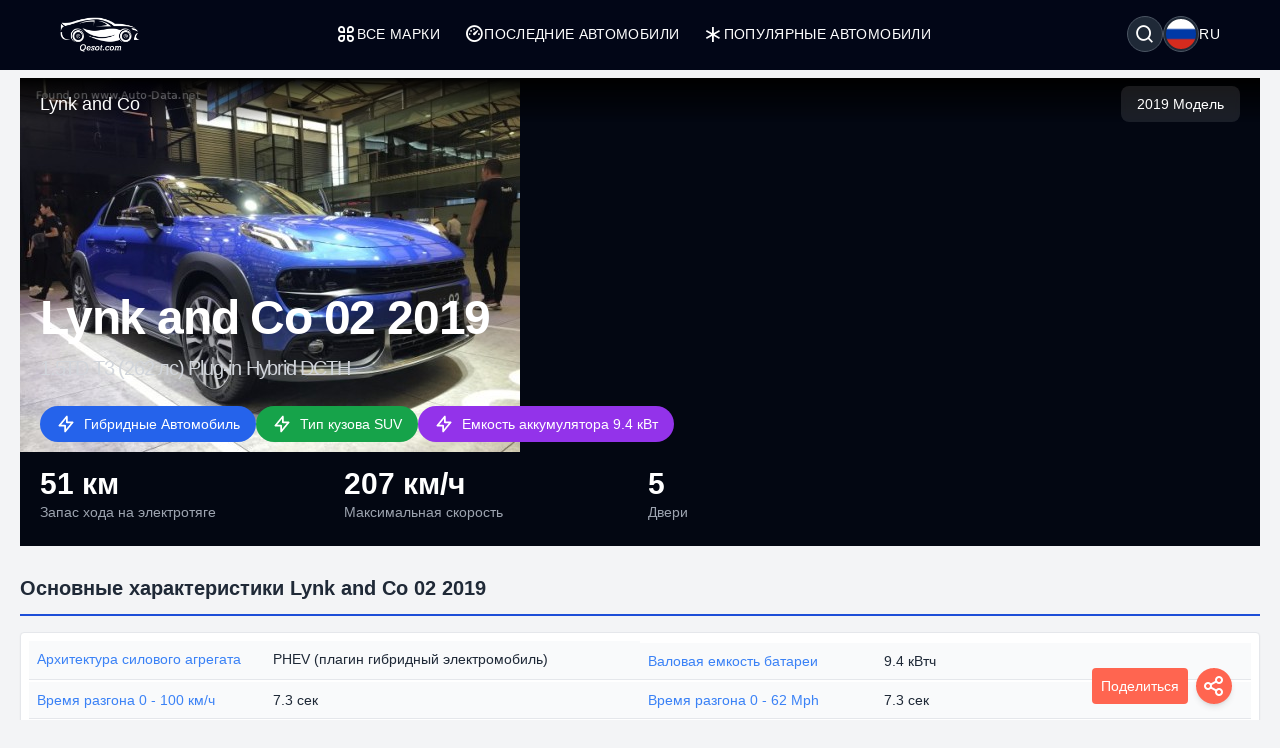

--- FILE ---
content_type: text/html; charset=UTF-8
request_url: https://qesot.com/cars/ru/product/51521/
body_size: 13964
content:
<!DOCTYPE html>
<html lang="ru" dir="ltr">

<head>
	<meta http-equiv="Content-Type" content="text/html; charset=UTF-8">
	<meta http-equiv="X-UA-Compatible" content="IE=edge">
	<meta name="viewport" content="width=device-width, initial-scale=1, viewport-fit=cover" />
	<meta name="x5-fullscreen" content="true">
	<title>Lynk and Co 02 2019 1.5TD T3 (262 лс) Plug-in Hybrid DCTH Полные характеристики</title>
	<meta name="description" content="Lynk and Co 02 2019 1.5TD T3 (262 лс) Plug-in Hybrid DCTH, Lynk and Co - Qesot.com">
	<meta name="keywords" content="lynk, and, co, 02, 2019, 1.5td, t3, 262, лс, plug-in, hybrid, dcth, Гибридный, Бензин, ·, электроэнергии, suv">
	<meta property="og:type" content="website">
	<meta property="og:site_name" content="Qesot">
	<meta property="og:url" content="https://qesot.com/cars/ru/product/51521/">
	<meta property="og:image" content="https://qesot.com/img_dir/cdn_cars/9978-lynk-and-co-02.png">
	<meta property="og:title" content="Lynk and Co 02 2019 1.5TD T3 (262 лс) Plug-in Hybrid DCTH Полные характеристики">
	<meta property="og:description" content="Lynk and Co 02 2019 1.5TD T3 (262 лс) Plug-in Hybrid DCTH, Lynk and Co - Qesot.com">


	<meta name="twitter:card" content="summary_large_image">
	<meta name="twitter:site" content="@Qesot">
	<meta name="twitter:creator" content="@Qesot">
	<meta name="twitter:title" content="Lynk and Co 02 2019 1.5TD T3 (262 лс) Plug-in Hybrid DCTH Полные характеристики">
	<meta name="twitter:description" content="Lynk and Co 02 2019 1.5TD T3 (262 лс) Plug-in Hybrid DCTH, Lynk and Co - Qesot.com">
	<meta name="twitter:image" content="https://qesot.com/img_dir/cdn_cars/9978-lynk-and-co-02.png">


	<link href="https://qesot.com/images/favicon.ico" rel="shortcut icon">
	<meta name="theme-color" content="#020617">
	<meta name="apple-mobile-web-app-status-bar-style" content="#020617">

	<link rel="alternate" hreflang="x-default" href="https://qesot.com/cars/en/product/51521//////cars0/">
			<link rel="alternate" hreflang="en" href="https://qesot.com/cars/en/product/51521//////cars0/">
			<link rel="alternate" hreflang="bg" href="https://qesot.com/cars/bg/product/51521//////cars0/">
			<link rel="alternate" hreflang="ru" href="https://qesot.com/cars/ru/product/51521//////cars0/">
			<link rel="alternate" hreflang="de" href="https://qesot.com/cars/de/product/51521//////cars0/">
			<link rel="alternate" hreflang="fr" href="https://qesot.com/cars/fr/product/51521//////cars0/">
			<link rel="alternate" hreflang="it" href="https://qesot.com/cars/it/product/51521//////cars0/">
			<link rel="alternate" hreflang="es" href="https://qesot.com/cars/es/product/51521//////cars0/">
			<link rel="alternate" hreflang="gr" href="https://qesot.com/cars/gr/product/51521//////cars0/">
			<link rel="alternate" hreflang="tr" href="https://qesot.com/cars/tr/product/51521//////cars0/">
			<link rel="alternate" hreflang="ro" href="https://qesot.com/cars/ro/product/51521//////cars0/">
			<link rel="alternate" hreflang="fi" href="https://qesot.com/cars/fi/product/51521//////cars0/">
			<link rel="alternate" hreflang="se" href="https://qesot.com/cars/se/product/51521//////cars0/">
			<link rel="alternate" hreflang="no" href="https://qesot.com/cars/no/product/51521//////cars0/">
			<link rel="alternate" hreflang="pl" href="https://qesot.com/cars/pl/product/51521//////cars0/">
		<link rel="canonical" href="https://qesot.com/cars/ru/product/51521//////cars0/">

		<link rel="stylesheet" href="https://qesot.com/css/style.css?v=1735139843">
	<!-- <link rel="stylesheet" href="https://qesot.com/css/style_cars.css?v=1734801959">
	<link rel="stylesheet" href="https://qesot.com/css/cars.css?v=1703172774"> -->

	<link rel="stylesheet" href="https://qesot.com/dist/@remixicon/remixicon.css?v=1726399493">


	<meta name="yandex-verification" content="1df69a5b6f498ead" />
	<meta name="msvalidate.01" content="A24520F3072C8AECD12271F06B62F20E" />
	<meta name="google-site-verification" content="LMy9ud3wBmbJibZM392IFpGltRczlZCLh8AA8xA12zs" />
	<meta name="p:domain_verify" content="c607b599872297426b763482d3fbf42e" />
	<meta name="ahrefs-site-verification" content="3ca32339e54f5299b926b81d551dc0e9c66bcd2513ce8b93f57606c064d6dcc3">


</head>

<body class="bg-gray-100 text-gray-800 font-apple  font-normal text-sm min-h-screen flex flex-col justify-between">

	



	<header class="flex  py-4 px-4 sm:px-10 bg-slate-950 min-h-[70px] tracking-wide relative z-[6]">
		<div class="flex flex-wrap items-center justify-between gap-5 w-full container">

			<a href="https://qesot.com/cars/ru/" class="max-sm:hidden"><img src="https://qesot.com/images/logo.png" alt="logo" class="w-20" /></a>
			<a href="https://qesot.com/cars/ru/" class="hidden max-sm:block"><img src="https://qesot.com/images/logo.png" alt="logo" class="w-20" /></a>

			<div id="collapseMenu" class="max-lg:hidden lg:!block max-lg:before:fixed max-lg:before:bg-black max-lg:before:opacity-50 max-lg:before:inset-0 max-lg:before:z-50">
				<button id="toggleClose" class="lg:hidden fixed top-7 right-7 sm:right-[54px] md:top-4 md:right-12 z-[100] rounded-full bg-white w-9 h-9 flex items-center justify-center border">
					<i class="ri-close-circle-line text-xl"></i>
				</button>

				<ul class="lg:flex gap-x-5 max-lg:space-y-2 max-lg:fixed max-lg:bg-slate-950 max-lg:w-1/2 max-lg:min-w-[300px] max-lg:top-0 max-lg:left-0 max-lg:p-6 max-lg:h-full max-lg:shadow-md max-lg:overflow-auto z-50">
					<li class="mb-6 hidden max-lg:block">
						<a href="https://qesot.com/">
							<img src="https://qesot.com/images/logo.png" alt="logo" class="w-20" />
						</a>
					</li>
					<li class="max-lg:border-b border-gray-600 max-lg:pt-2 max-lg:pb-3 px-3">
						<a class="text-white uppercase flex items-center gap-2" href="https://qesot.com/cars/ru/all-brands/"> <i class="ri-apps-line text-xl"></i> Все марки</a>
					</li>
					<li class="max-lg:border-b border-gray-600 max-lg:pt-2 max-lg:pb-3 px-3">
						<a class="text-white uppercase flex items-center gap-2" href="https://qesot.com/cars/ru/discover/"> <i class="ri-dashboard-3-line text-xl"></i> Последние автомобили</a>
					</li>
					<li class="max-lg:border-b border-gray-600 max-lg:pt-2 max-lg:pb-3 px-3">
						<a class="text-white uppercase flex items-center gap-2" href="https://qesot.com/cars/ru/hot_cars/"> <i class="ri-asterisk text-xl"></i> Популярные автомобили</a>
					</li>
					<li class="lg:hidden max-lg:border-b border-gray-600 max-lg:pt-2 max-lg:pb-3 px-3">
						<a class="text-white uppercase flex items-center gap-2" href="https://qesot.com/cars/ru/top_cars/"> <i class="ri-star-line text-xl"></i> Топ автомобилей</a>
					</li>



					<li class="lg:hidden max-lg:border-b border-gray-600 max-lg:pt-2 max-lg:pb-3 px-3">
						<a class="text-white uppercase flex items-center gap-2" href="https://qesot.com/cars/ru/engine/electric/"> <i class="ri-roadster-line text-xl"></i> Лучшие электромобили</a>
					</li>
					<li class="lg:hidden max-lg:border-b border-gray-600 max-lg:pt-2 max-lg:pb-3 px-3">
						<a class="text-white uppercase flex items-center gap-2" href="https://qesot.com/cars/ru/engine/hybrid/"> <i class="ri-car-line text-xl"></i> Лучшие гибридные автомобили</a>
					</li>
					<li class="lg:hidden max-lg:border-b border-gray-600 max-lg:pt-2 max-lg:pb-3 px-3">
						<a class="text-white uppercase flex items-center gap-2" href="https://qesot.com/cars/ru/speed/"> <i class="ri-speed-up-line text-xl"></i> Самые быстрые автомобили</a>
					</li>
					<li class="lg:hidden max-lg:border-b border-gray-600 max-lg:pt-2 max-lg:pb-3 px-3">
						<a class="text-white uppercase flex items-center gap-2" href="https://qesot.com/cars/ru/year/"> <i class="ri-timer-2-line text-xl"></i> Лучшие автомобили за 2026</a>
					</li>
					<li class="lg:hidden max-lg:border-b border-gray-600 max-lg:pt-2 max-lg:pb-3 px-3">
						<a class="text-white uppercase flex items-center gap-2" href="https://qesot.com/cars/ru/search/"> <i class="ri-search-line text-xl"></i> Поиск</a>
					</li>
					<li class="lg:hidden max-lg:border-b border-gray-600 max-lg:pt-2 max-lg:pb-3 px-3">
						<a class="text-white uppercase flex items-center gap-2" href="https://qesot.com/cars/ru/contactus/"> <i class="ri-contacts-line text-xl"></i> Свяжитесь с нами</a>
					</li>
					<li class="lg:hidden max-lg:border-b border-gray-600 max-lg:pt-2 max-lg:pb-3 px-3">
						<a class="text-white uppercase flex items-center gap-2" href="https://qesot.com/cars/ru/donate/"> <i class="ri-money-dollar-circle-line text-xl"></i> Пожертвовать</a>
					</li>









				</ul>
			</div>

			<div class="flex max-lg:ml-auto space-x-4">

				<div class="flex justify-between items-center max-md:mt-3 md:ms-auto text-white ">
					<div class="relative w-full">
						<div class="flex items-center justify-between gap-x-3">

															<div aria-haspopup="dialog" aria-expanded="false" aria-controls="hs-focus-management-modal" data-hs-overlay="#hs-focus-management-modal" class="addBlurModel flex hs-collapse-toggle items-center justify-center rounded-full  p-0.5 w-9 h-9 cursor-pointer hover:bg-gray-700 bg-gray-800 border border-gray-600">
									<i class=" ri-search-line text-xl"></i>
								</div>
							
							<div class="addBlurModel flex items-center justify-center cursor-pointer gap-2" aria-haspopup="dialog" aria-expanded="false" aria-controls="hs-notifications" data-hs-overlay="#hs-notifications">
								<div class="flex items-center justify-center rounded-full w-9 h-9 bg-gray-800 border border-gray-600">
									<img class="rounded-full p-0.5 w-[34px h-[34px]" src="https://qesot.com/images/flags/ru.png" alt="ru" />
								</div>
								<div class="uppercase">
									ru								</div>
							</div>

							<div id="toggleOpen" class="lg:hidden addBlurModel flex hs-collapse-toggle items-center justify-center rounded-full  p-0.5 w-9 h-9 cursor-pointer hover:bg-gray-700 bg-gray-800 border border-gray-600">
								<i class="ri-list-check text-xl text-white"></i>
							</div>

						</div>
					</div>
				</div>




			</div>

		</div>
	</header>



	
	<div id="hs-focus-management-modal" class="hs-overlay hidden size-full fixed top-0 start-0 z-[80] overflow-x-hidden overflow-y-auto pointer-events-none" role="dialog" tabindex="-1" aria-labelledby="hs-focus-management-modal-label">
		<div class="hs-overlay-open:mt-7 hs-overlay-open:opacity-100 hs-overlay-open:duration-500 mt-0 opacity-0 ease-out transition-all sm:max-w-lg sm:w-full m-3 sm:mx-auto min-h-[calc(100%-3.5rem)] flex items-center ">

			<div class="flex w-full flex-col bg-white border shadow-sm rounded-xl pointer-events-auto">
				<form action="https://qesot.com/search" method="GET" class="w-full ">
					<div class="flex justify-between items-center py-3 px-4 border-b">
						<div id="hs-focus-management-modal-label" class="font-bold text-gray-800">
							Поиск автомобилей по марке, модели или характеристикам...						</div>
						<button type="button" class="size-8 inline-flex justify-center items-center gap-x-2 rounded-full border border-transparent bg-gray-100 text-gray-800 hover:bg-gray-200 focus:outline-none focus:bg-gray-200 disabled:opacity-50 disabled:pointer-events-none" aria-label="Close" data-hs-overlay="#hs-focus-management-modal">
							<span class="sr-only">Close</span>
							<svg class="shrink-0 size-4" xmlns="http://www.w3.org/2000/svg" width="24" height="24" viewBox="0 0 24 24" fill="none" stroke="currentColor" stroke-width="2" stroke-linecap="round" stroke-linejoin="round">
								<path d="M18 6 6 18"></path>
								<path d="m6 6 12 12"></path>
							</svg>
						</button>
					</div>
					<div class="p-4 ">
						<label for="input-label" class="block text-sm font-medium mb-2">Поиск</label>
						<input type="text" name="q" id="input-label" class="py-3 px-4 block w-full border border-gray-200 rounded-lg text-sm focus:border-blue-500 focus:ring-blue-500" required="required" placeholder="Что вы ищете?" autofocus="">
					</div>
					<div class="flex justify-end items-center gap-x-2 rounded-b-xl bg-gray-50 py-2 px-4 border-t">
						<input type="submit" value="Поиск" class="py-2 px-3 cursor-pointer inline-flex items-center gap-x-2 text-sm font-medium rounded-lg border border-transparent bg-blue-600 text-white hover:bg-blue-700 focus:outline-none focus:bg-blue-700 disabled:opacity-50 disabled:pointer-events-none">
					</div>

				</form>
			</div>
		</div>
	</div>




	<div id="hs-notifications" class="hs-overlay hidden size-full fixed top-0 start-0 z-[80] overflow-x-hidden overflow-y-auto pointer-events-none" role="dialog" tabindex="-1" aria-labelledby="hs-notifications-label">
		<div class="hs-overlay-open:mt-7 hs-overlay-open:opacity-100 hs-overlay-open:duration-500 mt-0 opacity-0 ease-out transition-all sm:max-w-2xl sm:w-full m-3 sm:mx-auto min-h-[calc(100%-3.5rem)] flex items-center ">

			<div class="flex w-full flex-col bg-white border shadow-sm rounded-xl pointer-events-auto">

				<div class="flex justify-between items-center py-2 px-4 border-b">
					<div id="hs-notifications-label" class="py-2 font-bold text-gray-800">
						Изменить язык сайта					</div>

				</div>

				<div class="p-4 overflow-y-auto">

					<div class="space-y-4">

						<div class=" max-[376px]:grid-cols-1 grid grid-cols-2  sm:grid-cols-2 md:grid-cols-3    ">
															<div class="p-1">
									<a href="https://qesot.com/cars/en/product/51521//////cars0/">
										<div class="flex items-center gap-3  rounded-md border border-gray-200/30 hover:bg-slate-200 py-2 px-2 bg-slate-100">
											<img class="rounded-full w-8 h-8" src="https://qesot.com//images/flags/en.png" alt="English" />
											<div class="font-normal">English</div>
										</div>
									</a>
								</div>
															<div class="p-1">
									<a href="https://qesot.com/cars/bg/product/51521//////cars0/">
										<div class="flex items-center gap-3  rounded-md border border-gray-200/30 hover:bg-slate-200 py-2 px-2 bg-slate-100">
											<img class="rounded-full w-8 h-8" src="https://qesot.com//images/flags/bg.png" alt="Български" />
											<div class="font-normal">Български</div>
										</div>
									</a>
								</div>
															<div class="p-1">
									<a href="https://qesot.com/cars/ru/product/51521//////cars0/">
										<div class="flex items-center gap-3  rounded-md border border-gray-200/30 hover:bg-slate-200 py-2 px-2 bg-slate-100">
											<img class="rounded-full w-8 h-8" src="https://qesot.com//images/flags/ru.png" alt="Русский" />
											<div class="font-normal">Русский</div>
										</div>
									</a>
								</div>
															<div class="p-1">
									<a href="https://qesot.com/cars/de/product/51521//////cars0/">
										<div class="flex items-center gap-3  rounded-md border border-gray-200/30 hover:bg-slate-200 py-2 px-2 bg-slate-100">
											<img class="rounded-full w-8 h-8" src="https://qesot.com//images/flags/de.png" alt="Deutsch" />
											<div class="font-normal">Deutsch</div>
										</div>
									</a>
								</div>
															<div class="p-1">
									<a href="https://qesot.com/cars/fr/product/51521//////cars0/">
										<div class="flex items-center gap-3  rounded-md border border-gray-200/30 hover:bg-slate-200 py-2 px-2 bg-slate-100">
											<img class="rounded-full w-8 h-8" src="https://qesot.com//images/flags/fr.png" alt="Français" />
											<div class="font-normal">Français</div>
										</div>
									</a>
								</div>
															<div class="p-1">
									<a href="https://qesot.com/cars/it/product/51521//////cars0/">
										<div class="flex items-center gap-3  rounded-md border border-gray-200/30 hover:bg-slate-200 py-2 px-2 bg-slate-100">
											<img class="rounded-full w-8 h-8" src="https://qesot.com//images/flags/it.png" alt="Italiano" />
											<div class="font-normal">Italiano</div>
										</div>
									</a>
								</div>
															<div class="p-1">
									<a href="https://qesot.com/cars/es/product/51521//////cars0/">
										<div class="flex items-center gap-3  rounded-md border border-gray-200/30 hover:bg-slate-200 py-2 px-2 bg-slate-100">
											<img class="rounded-full w-8 h-8" src="https://qesot.com//images/flags/es.png" alt="Español" />
											<div class="font-normal">Español</div>
										</div>
									</a>
								</div>
															<div class="p-1">
									<a href="https://qesot.com/cars/gr/product/51521//////cars0/">
										<div class="flex items-center gap-3  rounded-md border border-gray-200/30 hover:bg-slate-200 py-2 px-2 bg-slate-100">
											<img class="rounded-full w-8 h-8" src="https://qesot.com//images/flags/gr.png" alt="Ελληνικά" />
											<div class="font-normal">Ελληνικά</div>
										</div>
									</a>
								</div>
															<div class="p-1">
									<a href="https://qesot.com/cars/tr/product/51521//////cars0/">
										<div class="flex items-center gap-3  rounded-md border border-gray-200/30 hover:bg-slate-200 py-2 px-2 bg-slate-100">
											<img class="rounded-full w-8 h-8" src="https://qesot.com//images/flags/tr.png" alt="Türkçe" />
											<div class="font-normal">Türkçe</div>
										</div>
									</a>
								</div>
															<div class="p-1">
									<a href="https://qesot.com/cars/ro/product/51521//////cars0/">
										<div class="flex items-center gap-3  rounded-md border border-gray-200/30 hover:bg-slate-200 py-2 px-2 bg-slate-100">
											<img class="rounded-full w-8 h-8" src="https://qesot.com//images/flags/ro.png" alt="Română" />
											<div class="font-normal">Română</div>
										</div>
									</a>
								</div>
															<div class="p-1">
									<a href="https://qesot.com/cars/fi/product/51521//////cars0/">
										<div class="flex items-center gap-3  rounded-md border border-gray-200/30 hover:bg-slate-200 py-2 px-2 bg-slate-100">
											<img class="rounded-full w-8 h-8" src="https://qesot.com//images/flags/fi.png" alt="Suomi" />
											<div class="font-normal">Suomi</div>
										</div>
									</a>
								</div>
															<div class="p-1">
									<a href="https://qesot.com/cars/se/product/51521//////cars0/">
										<div class="flex items-center gap-3  rounded-md border border-gray-200/30 hover:bg-slate-200 py-2 px-2 bg-slate-100">
											<img class="rounded-full w-8 h-8" src="https://qesot.com//images/flags/se.png" alt="Svenska" />
											<div class="font-normal">Svenska</div>
										</div>
									</a>
								</div>
															<div class="p-1">
									<a href="https://qesot.com/cars/no/product/51521//////cars0/">
										<div class="flex items-center gap-3  rounded-md border border-gray-200/30 hover:bg-slate-200 py-2 px-2 bg-slate-100">
											<img class="rounded-full w-8 h-8" src="https://qesot.com//images/flags/no.png" alt="Norsk" />
											<div class="font-normal">Norsk</div>
										</div>
									</a>
								</div>
															<div class="p-1">
									<a href="https://qesot.com/cars/pl/product/51521//////cars0/">
										<div class="flex items-center gap-3  rounded-md border border-gray-200/30 hover:bg-slate-200 py-2 px-2 bg-slate-100">
											<img class="rounded-full w-8 h-8" src="https://qesot.com//images/flags/pl.png" alt="Polski" />
											<div class="font-normal">Polski</div>
										</div>
									</a>
								</div>
							
						</div>

					</div>
				</div>

			</div>
		</div>
	</div>

	<main class="w-full  py-2 flex-grow"><script type="application/ld+json">
    {
        "@context": "http://schema.org",
        "@type": "WebSite",
        "name": "Qesot",
        "url": "https://qesot.com/"
    }
</script><script type="application/ld+json">
    {
        "@context": "https://schema.org",
        "@type": "Organization",
        "name": "Qesot",
        "alternateName": "Qesot",
        "url": "https://qesot.com/",
        "logo": "https://qesot.com/images/logo.png",
        "sameAs": [
            "https://www.facebook.com/qesot_",
            "https://www.instagram.com/qesot_",
            "https://www.pinterest.com/qesot_",
            "https://www.x.com/qesot_"
        ]
    }
</script><script type="application/ld+json">
    {
        "@context": "http://schema.org",
        "@type": "BreadcrumbList",
        "itemListElement": [

            {
                "@type": "ListItem",
                "position": 1,
                "item": {
                    "@id": "https://qesot.com/",
                    "name": "Главная"
                }
            },
            {
                "@type": "ListItem",
                "position": 2,
                "item": {
                    "@id": "https://qesot.com/cars/ru/all-brands/",
                    "name": "Все марки"
                }
            },
            {
                "@type": "ListItem",
                "position": 3,
                "item": {
                    "@id": "https://qesot.com/cars/ru/brand/342/",
                    "name": "Lynk and Co"
                }
            },
            {
                "@type": "ListItem",
                "position": 4,
                "item": {
                    "@id": "https://qesot.com/cars/ru/model/3426/",
                    "name": "02"
                }
            },
            {
                "@type": "ListItem",
                "position": 5,
                "item": {
                    "@id": "https://qesot.com/cars/ru/generation/9978/",
                    "name": "02"
                }
            },
            {
                "@type": "ListItem",
                "position": 6,
                "item": {
                    "@id": "https://qesot.com/cars/ru/product/51521/",
                    "name": "Lynk and Co 02 2019 1.5TD T3 (262 лс) Plug-in Hybrid DCTH Полные характеристики"
                }
            }
        ]
    }
</script>    <script type="application/ld+json">
        {
            "@context": "https://schema.org",
            "@type": "ImageObject",
            "contentUrl": "https://qesot.com/img_dir/cdn_cars/9978-lynk-and-co-02.png",
            "url": "https://qesot.com/cars/ru/product/51521/",
            "name": "Lynk and Co 02 2019 1.5TD T3 (262 лс) Plug-in Hybrid DCTH",
            "creator": {
                "@context": "https://schema.org",
                "@type": "Organization",
                "name": "Qesot",
                "logo": {
                    "@context": "https://schema.org",
                    "@type": "ImageObject",
                    "url": "https://qesot.com/images/logo.png",
                    "width": 200,
                    "height": 200
                }
            }
        }
    </script>

<script type="application/ld+json">
    {
        "@context": "http://schema.org/",
        "@type": [
            "Vehicle",
            "Product"
        ],
        "brand": "Lynk and Co",
        "manufacturer": "Lynk and Co",
        "name": "Lynk and Co 02 2019 1.5TD T3 (262 лс) Plug-in Hybrid DCTH Полные характеристики",
        "model": "02",
        "description": "Lynk and Co 02 2019 1.5TD T3 (262 лс) Plug-in Hybrid DCTH, Lynk and Co - Qesot.com",
        
            "productionDate": "2019",
        
        "mainEntityOfPage": "https://qesot.com/cars/ru/product/51521/",
        "url": "https://qesot.com/cars/ru/product/51521/",

        
            "image": {
                "@type": "ImageObject",
                "contentUrl": "https://qesot.com/img_dir/cdn_cars/9978-lynk-and-co-02.png"
            },
        
        
            "accelerationTime": {
                "@type": "QuantitativeValue",
                "value": "7.3",
                "unitCode": "SEC",
                "valueReference": {
                    "@type": "QuantitativeValue",
                    "unitText": "0..100 km/h"
                }
            },
        
        "fuelCapacity": {
            "@type": "QuantitativeValue",
            "value": "48",
            "unitCode": "LTR"
        },

        
        "driveWheelConfiguration": {
            "@type": "DriveWheelConfigurationValue",
            "@id": "https://schema.org/AllWheelDriveConfiguration"
        },

        
            "bodyType": "SUV",
        

        
            "fuelType": "Гибридный - Бензин · электроэнергии",
        
        
            "numberOfDoors": "5",
        
        
            "vehicleSeatingCapacity": "5",
        
        
        
        
        
        
            "weight": {
                "@context": "https://schema.org",
                "@type": "QuantitativeValue",
                "unitText": "kg",
                "value": "16871729"
            },
        
        
            "speed": {
                "@type": "QuantitativeValue",
                "unitCode": "KMH",
                "value": "207"
            },
        
        
            "vehicleConfiguration": "1.5TD T3 (262 лс) Plug-in Hybrid DCTH",
        
        "vehicleEngine": [{
                    "@type": "EngineSpecification",
                    "name": "1.5TD T3 (262 лс) Plug-in Hybrid DCTH",
                    "fuelType": "Гибридный - Бензин · электроэнергии",
                    "enginePower": {
                        "@type": "QuantitativeValue",
                        "value": "180",
                        "unitCode": "HP"
                    }
                }

            ]

            ,
        "review": {
            "@context": "https://schema.org",
            "@type": "Review",
            
            
                "datePublished": "2026-01-21T04:10:22+08:00",
            
            "description": "Исследуйте Lynk and Co 02 2019 1.5TD T3 (262 лс) Plug-in Hybrid DCTH в нашем подробном обзоре. Узнайте о технических характеристиках, производительности, дизайне, фото и видео. Все, что вам нужно знать, в одном месте.",
            "headline": "Lynk and Co 02 2019 1.5TD T3 (262 лс) Plug-in Hybrid DCTH - Полный обзор, технические характеристики, фото и видео",



            
                "thumbnailURL": "https://qesot.com/img_dir/cdn_cars/9978-lynk-and-co-02.png",
            
            "publisher": {
                "@context": "https://schema.org",
                "@type": "Organization",
                "name": "Qesot",
                "logo": {
                    "@context": "https://schema.org",
                    "@type": "ImageObject",
                    "url": "https://qesot.com/images/logo.png",
                    "width": 200,
                    "height": 200
                }
            }

            


            ,
            "author": {
                "@context": "https://schema.org",
                "@type": "Person",
                "name": "Alex Smith",
                "worksFor": {
                    "@context": "https://schema.org",
                    "@type": "Organization",
                    "name": "Qesot",
                    "logo": {
                        "@context": "https://schema.org",
                        "@type": "ImageObject",
                        "url": "https://qesot.com/images/logo.png",
                        "width": 200,
                        "height": 200
                    }
                }
            }


            
                ,
                "reviewRating": {
                    "@type": "Rating",
                    "ratingValue": "4.76",
                    "bestRating": 5,
                    "worstRating": 1
                }
                    }
    }

    }
</script>

<div class="smooth_scroll fixed w-full z-10 top-1 hidden  ">

    <div class="container ">
        <div class="flex justify-between md:px-5 font-normal  text-gray-700 ">

            <div>


                <div class=" mini_menu bg-black hover:bg-gray-900 w-72 h-10 flex justify-between items-center text-white shadow-md shadow-gray-800  px-4 rounded-full cursor-pointer">
                    <div class="menu-text">Резюме</div>
                    <div class="dot">⏺</div>
                </div>

                <div class="hidden all_menu bg-black text-white w-72 p-2 space-y-[2px] rounded-xl shadow-md shadow-gray-800 cursor-pointer ">

                    <div data-target="summary" class="menu-item hover:bg-gray-600 rounded-full px-4 py-2 flex justify-between relative group">
                        <div class="">Резюме</div>
                        <div class="dot hidden group-hover:inline">⏺ </div>
                    </div>

                    <div data-target="key-specs" class="menu-item hover:bg-gray-600 rounded-full px-4 py-2 flex justify-between relative group">
                        <div class="">Основные характеристики</div>
                        <div class="dot hidden group-hover:inline">⏺ </div>
                    </div>

                    
                    
                    
                    
                    
                    <div data-target="tech-specs" class="menu-item hover:bg-gray-600 rounded-full px-4 py-2 flex justify-between relative group">
                        <div class="">Технические характеристики</div>
                        <div class="dot hidden group-hover:inline">⏺ </div>
                    </div>

                    <div class="mx-5 space-y-[2px]">
                                                    <div data-target="general" class="menu-item hover:bg-gray-600 rounded-full px-4 py-2 flex justify-between relative group">
                                <div class="">Общие</div>
                                <div class="dot hidden group-hover:inline">⏺ </div>
                            </div>
                                                                            <div data-target="performance" class="menu-item hover:bg-gray-600 rounded-full px-4 py-2 flex justify-between relative group">
                                <div class="">Производительность</div>
                                <div class="dot hidden group-hover:inline">⏺ </div>
                            </div>
                                                                            <div data-target="electric" class="menu-item hover:bg-gray-600 rounded-full px-4 py-2 flex justify-between relative group">
                                <div class="">Электрические</div>
                                <div class="dot hidden group-hover:inline">⏺ </div>
                            </div>
                                                                            <div data-target="internal_engine" class="menu-item hover:bg-gray-600 rounded-full px-4 py-2 flex justify-between relative group">
                                <div class="">Двигатель внутреннего сгорания</div>
                                <div class="dot hidden group-hover:inline">⏺ </div>
                            </div>
                                                                            <div data-target="dimensions" class="menu-item hover:bg-gray-600 rounded-full px-4 py-2 flex justify-between relative group">
                                <div class="">Размеры</div>
                                <div class="dot hidden group-hover:inline">⏺ </div>
                            </div>
                                                                                                    <div data-target="drivetrain" class="menu-item hover:bg-gray-600 rounded-full px-4 py-2 flex justify-between relative group">
                                <div class="">Трансмиссия</div>
                                <div class="dot hidden group-hover:inline">⏺ </div>
                            </div>
                                                                            <div data-target="space" class="menu-item hover:bg-gray-600 rounded-full px-4 py-2 flex justify-between relative group">
                                <div class="">Пространство</div>
                                <div class="dot hidden group-hover:inline">⏺ </div>
                            </div>
                        

                    </div>


                    
                    <div data-target="reviews" class="menu-item hover:bg-gray-600 rounded-full px-4 py-2 flex justify-between relative group">
                        <div class="">Мнения пользователей</div>
                        <div class="dot hidden group-hover:inline">⏺ </div>
                    </div>


                </div>
            </div>

            <div id="to-top-button" class="bg-black hover:bg-gray-600 shadow-md shadow-gray-800 flex items-center h-10 px-4 rounded-full cursor-pointer">
                <i class="ri-skip-up-line text-white text-2xl"></i>
            </div>

        </div>

    </div>
</div>





<div class=" fixed w-full mx-auto z-10 bottom-4  px-2  ">

    <div class="container mx-auto ">
        <div class="flex justify-between  items-end md:px-5 font-normal  text-gray-700 ">


            <div class="">
                <div class="smooth_comment hidden flex flex-col items-center ">
                    <div class="flex items-center cursor-pointer white_a_review">
                        <span class="py-2 px-2 sm:px-4 text-center text-white bg-blue-600  hover:bg-blue-700 rounded">Напишите свое мнение</span>
                    </div>
                </div>
            </div>


            <div id="overlay" class="hidden fixed inset-0 bg-black bg-opacity-50 cursor-pointer z-50"></div>

            <div class="Share_Btn">

                <div class="flex flex-col items-center">
                    <div class="hidden flex-col space-y-2 hide_share_buttons">
                                                <div class="flex items-center cursor-pointer facebook_share gap-2">
                            <span class="px-2 py-1 text-center w-24 border-gray-300 rounded bg-white">Facebook</span>
                            <i class="ri-facebook-circle-line text-2xl w-10 h-10 flex items-center justify-center rounded-full text-white shadow-md ml-2" style="background-color: #3b5998;"></i>
                        </div>
                        <div class="flex items-center cursor-pointer pinterest_share gap-2">
                            <span class="px-2 py-1 text-center w-24 border-gray-300 rounded bg-white">Pinterest</span>
                            <i class="ri-pinterest-line text-2xl w-10 h-10 flex items-center justify-center rounded-full text-white shadow-md ml-2" style="background-color: #cb2027;"></i>
                        </div>
                        <div class="flex items-center cursor-pointer twitter_share gap-2">
                            <span class="px-2 py-1 text-center w-24 border-gray-300 rounded bg-white">Twitter (X)</span>
                            <i class="ri-twitter-line text-2xl w-10 h-10 flex items-center justify-center rounded-full text-white shadow-md ml-2" style="background-color: #55acee;"></i>
                        </div>
                        <div class="flex items-center cursor-pointer reddit_share gap-2">
                            <span class="px-2 py-1 text-center w-24 border-gray-300 rounded bg-white">Reddit</span>
                            <i class="ri-reddit-line text-2xl w-10 h-10 flex items-center justify-center rounded-full text-white shadow-md ml-2" style="background-color: #ff5700;"></i>
                        </div>
                        <div class="flex items-center cursor-pointer linkedin_share gap-2">
                            <span class="px-2 py-1 text-center w-24 border-gray-300 rounded bg-white">Linkedin</span>
                            <i class="ri-linkedin-line text-2xl w-10 h-10 flex items-center justify-center rounded-full text-white shadow-md ml-2" style="background-color: #007bb5;"></i>
                        </div>
                        <div class="flex items-center cursor-pointer vk_share gap-2">
                            <span class="px-2 py-1 text-center w-24 border-gray-300 rounded bg-white">Vkontakte</span>
                            <i class="ri-vk-line text-2xl w-10 h-10 flex items-center justify-center rounded-full text-white shadow-md ml-2" style="background-color: #4c75a3;"></i>
                        </div>

                                                <div class="flex items-center cursor-pointer hide_share_btn gap-2">
                            <span class="px-2 py-1 text-center w-24 font-bold text-sm text-white rounded" style="background-color: #ff6550;">Скрыть</span>
                            <i class="ri-close-fill text-2xl w-10 h-10 flex items-center justify-center rounded-full text-white shadow-md ml-2" style="background-color: #ff6550;"></i>
                        </div>
                    </div>
                    <div class="flex items-center cursor-pointer show_share_buttons">
                        <div class="flex items-center">
                            <span class="px-2 py-2 text-center w-24 text-white rounded" style="background-color: #ff6550;">Поделиться</span>
                            <i class="ri-share-line text-2xl w-9 h-9 flex items-center justify-center rounded-full text-white shadow-md ml-2" style="background-color: #ff6550;"></i>
                        </div>
                    </div>
                </div>

            </div>

        </div>
    </div>
</div><div class="container">
  <!-- Hero Section -->
<section class="relative h-[65vh] bg-gray-950" id="summary">
  <!-- Navigation Bar -->
  <nav class="absolute top-0 left-0 right-0 z-[2] bg-gradient-to-b from-black to-transparent">
    <div class="container mx-auto px-6 py-4 mt-2">
      <div class="flex justify-between items-center">
        <div class="text-white text-lg font-medium">Lynk and Co</div>
        <div class="flex space-x-4">
          <span class="px-4 py-2 bg-white/10 backdrop-blur-sm rounded-lg text-white text-sm">2019 Модель</span>
        </div>
      </div>
    </div>
  </nav>

  <!-- Background Image Container -->
  <div class="absolute inset-0 overflow-hidden">
    <div class="relative h-full">
      <img src="https://qesot.com/images/placeholder-img.png" data-src="https://qesot.com/img_dir/cdn_cars/9978-lynk-and-co-02.png" alt="Lynk and Co 02 2019 1.5TD T3 (262 лс) Plug-in Hybrid DCTH" title="Lynk and Co 02 2019 1.5TD T3 (262 лс) Plug-in Hybrid DCTH" class="w-full h-full object-cover object-center" />
      <div class="absolute inset-0 bg-gradient-to-t from-black via-black/50 to-transparent"></div>
    </div>
  </div>

  <!-- Hero Content -->
  <div class="relative container mx-auto px-6 h-full">
    <div class="h-full flex flex-col justify-end pb-6">
      <div class="space-y-6">
        <!-- Title Section -->
        <div class="space-y-4">
          <h1 class="text-4xl md:text-5xl font-bold text-white leading-tight tracking-tight">
            Lynk and Co 02 2019            <div class="text-lg md:text-xl font-medium text-gray-300 mt-3 leading-relaxed">
              1.5TD T3 (262 лс) Plug-in Hybrid DCTH            </div>
          </h1>
        </div>

        <!-- Features Grid -->
        <div class="flex flex-wrap gap-3">
          <div class="inline-flex items-center px-4 py-2 bg-blue-600 rounded-full">
            <svg class="w-5 h-5 text-white mr-2" fill="none" stroke="currentColor" viewBox="0 0 24 24">
              <path stroke-linecap="round" stroke-linejoin="round" stroke-width="2" d="M13 10V3L4 14h7v7l9-11h-7z" />
            </svg>

                          <span class="text-sm text-white font-medium">Гибридные Автомобиль </span>
            
          </div>
          <div class="inline-flex items-center px-4 py-2 bg-green-600 rounded-full">
            <svg class="w-5 h-5 text-white mr-2" fill="none" stroke="currentColor" viewBox="0 0 24 24">
              <path stroke-linecap="round" stroke-linejoin="round" stroke-width="2" d="M13 10V3L4 14h7v7l9-11h-7z" />
            </svg>
            <span class="text-sm text-white font-medium">Тип кузова SUV</span>
          </div>
          <div class="inline-flex items-center px-4 py-2 bg-purple-600 rounded-full">
            <svg class="w-5 h-5 text-white mr-2" fill="none" stroke="currentColor" viewBox="0 0 24 24">
              <path stroke-linecap="round" stroke-linejoin="round" stroke-width="2" d="M13 10V3L4 14h7v7l9-11h-7z" />
            </svg>
                          <span class="text-sm text-white font-medium">Емкость аккумулятора 9.4 кВт</span>
            
          </div>
        </div>


                <style>
          @media (max-height: 450px) {
            #myDiv {
              display: none;
            }
          }
        </style>
        <!-- Specifications Grid -->
        <div class="grid grid-cols-2 md:grid-cols-3 lg:grid-cols-4 gap-4 mt-8 max-sm:hidden" id="myDiv">



          <!-- <div class="flex flex-col">
            <span class="text-3xl font-bold text-white">Гибридный - Бензин · электроэнергии</span>
            <span class="text-sm text-gray-400">Тип топлива</span>
          </div> -->


                      <div class="flex flex-col">
              <span class="text-3xl font-bold text-white">51 км</span>
              <span class="text-sm text-gray-400">Запас хода на электротяге</span>
            </div>
          



                      <div class="flex flex-col">
              <span class="text-3xl font-bold text-white">207 км/ч</span>
              <span class="text-sm text-gray-400">Максимальная скорость</span>
            </div>
          



                      <div class="flex flex-col">
              <span class="text-3xl font-bold text-white">5</span>
              <span class="text-sm text-gray-400">Двери</span>
            </div>
          


        </div>
      </div>
    </div>
  </div>
</section>

<!-- Main Content -->









<div id="key-specs" class="py-3 border-b-2 border-blue-700 my-4">
  <h2>Основные характеристики Lynk and Co 02 2019</h2></div>





<div class="w-full bg-white border grid grid-cols-1 md:grid-cols-2 border-gray-200 shadow-sm rounded mb-2 py-2 px-2 space-y-0.5">



  
    <div class="w-full flex justify-start border-b py-2 bg-gray-50">
      <div class="w-2/5 max-md:w-2/4 text-blue-500 font-medium flex-shrink-0 px-2">Архитектура силового агрегата</div>
      <div class="w-3/5 max-md:w-2/4 font-normal"> <span>РHEV (плагин гибридный электромобиль)</span></div>
    </div>


  
    <div class="w-full flex justify-start border-b py-2 bg-gray-50">
      <div class="w-2/5 max-md:w-2/4 text-blue-500 font-medium flex-shrink-0 px-2">Валовая емкость батареи</div>
      <div class="w-3/5 max-md:w-2/4 font-normal"> <span>9.4 кВтч</span></div>
    </div>


  
    <div class="w-full flex justify-start border-b py-2 bg-gray-50">
      <div class="w-2/5 max-md:w-2/4 text-blue-500 font-medium flex-shrink-0 px-2">Время разгона 0 - 100 км/ч</div>
      <div class="w-3/5 max-md:w-2/4 font-normal"> <span>7.3 сек</span></div>
    </div>


  
    <div class="w-full flex justify-start border-b py-2 bg-gray-50">
      <div class="w-2/5 max-md:w-2/4 text-blue-500 font-medium flex-shrink-0 px-2">Время разгона 0 - 62 Mph</div>
      <div class="w-3/5 max-md:w-2/4 font-normal"> <span>7.3 сек</span></div>
    </div>


  
    <div class="w-full flex justify-start border-b py-2 bg-gray-50">
      <div class="w-2/5 max-md:w-2/4 text-blue-500 font-medium flex-shrink-0 px-2">Количество дверей</div>
      <div class="w-3/5 max-md:w-2/4 font-normal"> <span>5</span></div>
    </div>


  
    <div class="w-full flex justify-start border-b py-2 bg-gray-50">
      <div class="w-2/5 max-md:w-2/4 text-blue-500 font-medium flex-shrink-0 px-2">Количество масла в двигателе</div>
      <div class="w-3/5 max-md:w-2/4 font-normal"> <span>5.6 л</span></div>
    </div>


  
    <div class="w-full flex justify-start border-b py-2 bg-gray-50">
      <div class="w-2/5 max-md:w-2/4 text-blue-500 font-medium flex-shrink-0 px-2">Количество мест</div>
      <div class="w-3/5 max-md:w-2/4 font-normal"> <span>5</span></div>
    </div>


  
    <div class="w-full flex justify-start border-b py-2 bg-gray-50">
      <div class="w-2/5 max-md:w-2/4 text-blue-500 font-medium flex-shrink-0 px-2">Количество цилиндров</div>
      <div class="w-3/5 max-md:w-2/4 font-normal"> <span>3</span></div>
    </div>


  
    <div class="w-full flex justify-start border-b py-2 bg-gray-50">
      <div class="w-2/5 max-md:w-2/4 text-blue-500 font-medium flex-shrink-0 px-2">Максимальная скорость</div>
      <div class="w-3/5 max-md:w-2/4 font-normal"> <span>207 км/ч</span></div>
    </div>


  
    <div class="w-full flex justify-start border-b py-2 bg-gray-50">
      <div class="w-2/5 max-md:w-2/4 text-blue-500 font-medium flex-shrink-0 px-2">Модификация (двигатель)</div>
      <div class="w-3/5 max-md:w-2/4 font-normal"> <span>1.5TD T3 (262 лс) Plug-in Hybrid DCTH</span></div>
    </div>


  
    <div class="w-full flex justify-start border-b py-2 bg-gray-50">
      <div class="w-2/5 max-md:w-2/4 text-blue-500 font-medium flex-shrink-0 px-2">Мощность</div>
      <div class="w-3/5 max-md:w-2/4 font-normal"> <span>180 лс @ 5500 об./мин.</span></div>
    </div>


  
    <div class="w-full flex justify-start border-b py-2 bg-gray-50">
      <div class="w-2/5 max-md:w-2/4 text-blue-500 font-medium flex-shrink-0 px-2">Мощность системы</div>
      <div class="w-3/5 max-md:w-2/4 font-normal"> <span>262 лс</span></div>
    </div>


  
    <div class="w-full flex justify-start border-b py-2 bg-gray-50">
      <div class="w-2/5 max-md:w-2/4 text-blue-500 font-medium flex-shrink-0 px-2">Начало выпуска</div>
      <div class="w-3/5 max-md:w-2/4 font-normal"> <span>Сентябрь, 2019</span></div>
    </div>


  
    <div class="w-full flex justify-start border-b py-2 bg-gray-50">
      <div class="w-2/5 max-md:w-2/4 text-blue-500 font-medium flex-shrink-0 px-2">Объем топливного бака</div>
      <div class="w-3/5 max-md:w-2/4 font-normal"> <span>48 л</span></div>
    </div>


  
    <div class="w-full flex justify-start border-b py-2 bg-gray-50">
      <div class="w-2/5 max-md:w-2/4 text-blue-500 font-medium flex-shrink-0 px-2">Оконч. выпуска</div>
      <div class="w-3/5 max-md:w-2/4 font-normal"> <span>Ноябрь, 2021 г</span></div>
    </div>


  
    <div class="w-full flex justify-start border-b py-2 bg-gray-50">
      <div class="w-2/5 max-md:w-2/4 text-blue-500 font-medium flex-shrink-0 px-2">Поколения</div>
      <div class="w-3/5 max-md:w-2/4 font-normal"> <span>02</span></div>
    </div>


  
    <div class="w-full flex justify-start border-b py-2 bg-gray-50">
      <div class="w-2/5 max-md:w-2/4 text-blue-500 font-medium flex-shrink-0 px-2">Привод</div>
      <div class="w-3/5 max-md:w-2/4 font-normal"> <span>Передний привод</span></div>
    </div>


  
    <div class="w-full flex justify-start border-b py-2 bg-gray-50">
      <div class="w-2/5 max-md:w-2/4 text-blue-500 font-medium flex-shrink-0 px-2">Размер дисков</div>
      <div class="w-3/5 max-md:w-2/4 font-normal"> <span>17; 18</span></div>
    </div>


  
    <div class="w-full flex justify-start border-b py-2 bg-gray-50">
      <div class="w-2/5 max-md:w-2/4 text-blue-500 font-medium flex-shrink-0 px-2">Снаряженная масса автомобиля</div>
      <div class="w-3/5 max-md:w-2/4 font-normal"> <span>1687-1729 кг</span></div>
    </div>


  
    <div class="w-full flex justify-start border-b py-2 bg-gray-50">
      <div class="w-2/5 max-md:w-2/4 text-blue-500 font-medium flex-shrink-0 px-2">Средний расход электроэнергии (NEDC)</div>
      <div class="w-3/5 max-md:w-2/4 font-normal"> <span>18.4 кВтч/100 км</span></div>
    </div>


  
    <div class="w-full flex justify-start border-b py-2 bg-gray-50">
      <div class="w-2/5 max-md:w-2/4 text-blue-500 font-medium flex-shrink-0 px-2">Тип кузова</div>
      <div class="w-3/5 max-md:w-2/4 font-normal"> <span>SUV</span></div>
    </div>


  
    <div class="w-full flex justify-start border-b py-2 bg-gray-50">
      <div class="w-2/5 max-md:w-2/4 text-blue-500 font-medium flex-shrink-0 px-2">Тип наддува</div>
      <div class="w-3/5 max-md:w-2/4 font-normal"> <span>Турбонаддув, Интеркулер</span></div>
    </div>


  
    <div class="w-full flex justify-start border-b py-2 bg-gray-50">
      <div class="w-2/5 max-md:w-2/4 text-blue-500 font-medium flex-shrink-0 px-2">Топливо</div>
      <div class="w-3/5 max-md:w-2/4 font-normal"> <span>Гибридный - Бензин / электроэнергии</span></div>
    </div>


  
    <div class="w-full flex justify-start border-b py-2 bg-gray-50">
      <div class="w-2/5 max-md:w-2/4 text-blue-500 font-medium flex-shrink-0 px-2">Усилитель руля</div>
      <div class="w-3/5 max-md:w-2/4 font-normal"> <span>Электроусилитель</span></div>
    </div>


  
    <div class="w-full flex justify-start border-b py-2 bg-gray-50">
      <div class="w-2/5 max-md:w-2/4 text-blue-500 font-medium flex-shrink-0 px-2">электрический запас хода (NEDC)</div>
      <div class="w-3/5 max-md:w-2/4 font-normal"> <span>51 км</span></div>
    </div>


  


</div>












  <div id="tech-specs" class="py-3 border-b-2 border-blue-700 my-4">
    <h2>Технические характеристики Lynk and Co 02 2019</h2>  </div>

  <div class="lg:flex w-full pb-3 gap-3">
    <div class="w-full relative">

      
  <div id="general" class="w-full bg-white border border-gray-200 shadow-sm rounded mb-2">
    <div class="py-2 px-2">
      <div class="flex items-center gap-2 py-2 font-bold text-base text-blue-700">
        <i class="ri-car-line font-normal !text-xl"></i>
        <h3> Общие</h3>
      </div>
      <div class="py-2 w-full gap-3 space-y-[1px] ">
                  <div class="flex justify-start bg-neutral-50/50 border-b gap-3 border-gray-200/70 py-3 px-2 ">
            <div class="md:w-1/4 w-2/5 flex-shrink-0 ">
              <b class="font-semibold shadow-[inset_0_-5px_#f0f0754b]">Архитектура силового агрегата</b>
            </div>
            <div class="md:w-3/4 w-3/5 font-normal break-words">РHEV (плагин гибридный электромобиль)</div>
          </div>
                  <div class="flex justify-start bg-neutral-50/50 border-b gap-3 border-gray-200/70 py-3 px-2 ">
            <div class="md:w-1/4 w-2/5 flex-shrink-0 ">
              <b class="font-semibold shadow-[inset_0_-5px_#f0f0754b]">Количество дверей</b>
            </div>
            <div class="md:w-3/4 w-3/5 font-normal break-words">5</div>
          </div>
                  <div class="flex justify-start bg-neutral-50/50 border-b gap-3 border-gray-200/70 py-3 px-2 ">
            <div class="md:w-1/4 w-2/5 flex-shrink-0 ">
              <b class="font-semibold shadow-[inset_0_-5px_#f0f0754b]">Количество мест</b>
            </div>
            <div class="md:w-3/4 w-3/5 font-normal break-words">5</div>
          </div>
                  <div class="flex justify-start bg-neutral-50/50 border-b gap-3 border-gray-200/70 py-3 px-2 ">
            <div class="md:w-1/4 w-2/5 flex-shrink-0 ">
              <b class="font-semibold shadow-[inset_0_-5px_#f0f0754b]">Марка</b>
            </div>
            <div class="md:w-3/4 w-3/5 font-normal break-words">Lynk & Co</div>
          </div>
                  <div class="flex justify-start bg-neutral-50/50 border-b gap-3 border-gray-200/70 py-3 px-2 ">
            <div class="md:w-1/4 w-2/5 flex-shrink-0 ">
              <b class="font-semibold shadow-[inset_0_-5px_#f0f0754b]">Модель</b>
            </div>
            <div class="md:w-3/4 w-3/5 font-normal break-words">02</div>
          </div>
                  <div class="flex justify-start bg-neutral-50/50 border-b gap-3 border-gray-200/70 py-3 px-2 ">
            <div class="md:w-1/4 w-2/5 flex-shrink-0 ">
              <b class="font-semibold shadow-[inset_0_-5px_#f0f0754b]">Модификация (двигатель)</b>
            </div>
            <div class="md:w-3/4 w-3/5 font-normal break-words">1.5TD T3 (262 лс) Plug-in Hybrid DCTH</div>
          </div>
                  <div class="flex justify-start bg-neutral-50/50 border-b gap-3 border-gray-200/70 py-3 px-2 ">
            <div class="md:w-1/4 w-2/5 flex-shrink-0 ">
              <b class="font-semibold shadow-[inset_0_-5px_#f0f0754b]">Начало выпуска</b>
            </div>
            <div class="md:w-3/4 w-3/5 font-normal break-words">Сентябрь, 2019 г</div>
          </div>
                  <div class="flex justify-start bg-neutral-50/50 border-b gap-3 border-gray-200/70 py-3 px-2 ">
            <div class="md:w-1/4 w-2/5 flex-shrink-0 ">
              <b class="font-semibold shadow-[inset_0_-5px_#f0f0754b]">Оконч. выпуска</b>
            </div>
            <div class="md:w-3/4 w-3/5 font-normal break-words">Ноябрь, 2021 г</div>
          </div>
                  <div class="flex justify-start bg-neutral-50/50 border-b gap-3 border-gray-200/70 py-3 px-2 ">
            <div class="md:w-1/4 w-2/5 flex-shrink-0 ">
              <b class="font-semibold shadow-[inset_0_-5px_#f0f0754b]">Поколения</b>
            </div>
            <div class="md:w-3/4 w-3/5 font-normal break-words">02</div>
          </div>
                  <div class="flex justify-start bg-neutral-50/50 border-b gap-3 border-gray-200/70 py-3 px-2 ">
            <div class="md:w-1/4 w-2/5 flex-shrink-0 ">
              <b class="font-semibold shadow-[inset_0_-5px_#f0f0754b]">Тип кузова</b>
            </div>
            <div class="md:w-3/4 w-3/5 font-normal break-words">SUV</div>
          </div>
              </div>
    </div>
  </div>


  <div id="performance" class="w-full bg-white border border-gray-200 shadow-sm rounded mb-2">
    <div class="py-2 px-2">
      <div class="flex items-center gap-2 py-2 font-bold text-base text-blue-700">
        <i class="ri-car-line font-normal !text-xl"></i>
        <h3> Производительность</h3>
      </div>
      <div class="py-2 w-full gap-3 space-y-[1px] ">
                  <div class="flex justify-start bg-neutral-50/50 border-b gap-3 border-gray-200/70 py-3 px-2 ">
            <div class="md:w-1/4 w-2/5 flex-shrink-0 ">
              <b class="font-semibold shadow-[inset_0_-5px_#f0f0754b]">100 км/ч - 0</b>
            </div>
            <div class="md:w-3/4 w-3/5 font-normal break-words">35.8 м</div>
          </div>
                  <div class="flex justify-start bg-neutral-50/50 border-b gap-3 border-gray-200/70 py-3 px-2 ">
            <div class="md:w-1/4 w-2/5 flex-shrink-0 ">
              <b class="font-semibold shadow-[inset_0_-5px_#f0f0754b]">Время разгона 0 - 100 км/ч</b>
            </div>
            <div class="md:w-3/4 w-3/5 font-normal break-words">7.3 сек</div>
          </div>
                  <div class="flex justify-start bg-neutral-50/50 border-b gap-3 border-gray-200/70 py-3 px-2 ">
            <div class="md:w-1/4 w-2/5 flex-shrink-0 ">
              <b class="font-semibold shadow-[inset_0_-5px_#f0f0754b]">Время разгона 0 - 60 mph (Рассчитано )</b>
            </div>
            <div class="md:w-3/4 w-3/5 font-normal break-words">6.9 сек</div>
          </div>
                  <div class="flex justify-start bg-neutral-50/50 border-b gap-3 border-gray-200/70 py-3 px-2 ">
            <div class="md:w-1/4 w-2/5 flex-shrink-0 ">
              <b class="font-semibold shadow-[inset_0_-5px_#f0f0754b]">Время разгона 0 - 62 mph</b>
            </div>
            <div class="md:w-3/4 w-3/5 font-normal break-words">7.3 сек</div>
          </div>
                  <div class="flex justify-start bg-neutral-50/50 border-b gap-3 border-gray-200/70 py-3 px-2 ">
            <div class="md:w-1/4 w-2/5 flex-shrink-0 ">
              <b class="font-semibold shadow-[inset_0_-5px_#f0f0754b]">Максимальная скорость</b>
            </div>
            <div class="md:w-3/4 w-3/5 font-normal break-words">207 км/ч</div>
          </div>
                  <div class="flex justify-start bg-neutral-50/50 border-b gap-3 border-gray-200/70 py-3 px-2 ">
            <div class="md:w-1/4 w-2/5 flex-shrink-0 ">
              <b class="font-semibold shadow-[inset_0_-5px_#f0f0754b]">Расход топлива Смешанный цикл  (NEDC)</b>
            </div>
            <div class="md:w-3/4 w-3/5 font-normal break-words">1.6 л/100 км</div>
          </div>
                  <div class="flex justify-start bg-neutral-50/50 border-b gap-3 border-gray-200/70 py-3 px-2 ">
            <div class="md:w-1/4 w-2/5 flex-shrink-0 ">
              <b class="font-semibold shadow-[inset_0_-5px_#f0f0754b]">Топливо</b>
            </div>
            <div class="md:w-3/4 w-3/5 font-normal break-words">Гибридный - Бензин / электроэнергии</div>
          </div>
                  <div class="flex justify-start bg-neutral-50/50 border-b gap-3 border-gray-200/70 py-3 px-2 ">
            <div class="md:w-1/4 w-2/5 flex-shrink-0 ">
              <b class="font-semibold shadow-[inset_0_-5px_#f0f0754b]">Экологический стандарт</b>
            </div>
            <div class="md:w-3/4 w-3/5 font-normal break-words">China VI</div>
          </div>
              </div>
    </div>
  </div>






  <div id="electric" class="w-full bg-white border border-gray-200 shadow-sm rounded mb-2">
    <div class="py-2 px-2">
      <div class="flex items-center gap-2 py-2 font-bold text-base text-blue-700">
        <i class="ri-car-line font-normal !text-xl"></i>
        <h3> Электрические</h3>
      </div>
      <div class="py-2 w-full gap-3 space-y-[1px] ">
                  <div class="flex justify-start bg-neutral-50/50 border-b gap-3 border-gray-200/70 py-3 px-2 ">
            <div class="md:w-1/4 w-2/5 flex-shrink-0 ">
              <b class="font-semibold shadow-[inset_0_-5px_#f0f0754b]">Валовая емкость батареи</b>
            </div>
            <div class="md:w-3/4 w-3/5 font-normal break-words">9.4 кВтч</div>
          </div>
                  <div class="flex justify-start bg-neutral-50/50 border-b gap-3 border-gray-200/70 py-3 px-2 ">
            <div class="md:w-1/4 w-2/5 flex-shrink-0 ">
              <b class="font-semibold shadow-[inset_0_-5px_#f0f0754b]">Зарядные порты number 0</b>
            </div>
            <div class="md:w-3/4 w-3/5 font-normal break-words">Войдите, чтобы увидеть.</div>
          </div>
                  <div class="flex justify-start bg-neutral-50/50 border-b gap-3 border-gray-200/70 py-3 px-2 ">
            <div class="md:w-1/4 w-2/5 flex-shrink-0 ">
              <b class="font-semibold shadow-[inset_0_-5px_#f0f0754b]">Крутящий момент электрического двигателя number 1</b>
            </div>
            <div class="md:w-3/4 w-3/5 font-normal break-words">160 Нм</div>
          </div>
                  <div class="flex justify-start bg-neutral-50/50 border-b gap-3 border-gray-200/70 py-3 px-2 ">
            <div class="md:w-1/4 w-2/5 flex-shrink-0 ">
              <b class="font-semibold shadow-[inset_0_-5px_#f0f0754b]">Мощность системы</b>
            </div>
            <div class="md:w-3/4 w-3/5 font-normal break-words">262 лс</div>
          </div>
                  <div class="flex justify-start bg-neutral-50/50 border-b gap-3 border-gray-200/70 py-3 px-2 ">
            <div class="md:w-1/4 w-2/5 flex-shrink-0 ">
              <b class="font-semibold shadow-[inset_0_-5px_#f0f0754b]">Мощность электродвигателя number 1</b>
            </div>
            <div class="md:w-3/4 w-3/5 font-normal break-words">82 лс</div>
          </div>
                  <div class="flex justify-start bg-neutral-50/50 border-b gap-3 border-gray-200/70 py-3 px-2 ">
            <div class="md:w-1/4 w-2/5 flex-shrink-0 ">
              <b class="font-semibold shadow-[inset_0_-5px_#f0f0754b]">Расположение электродвигателя number 1</b>
            </div>
            <div class="md:w-3/4 w-3/5 font-normal break-words">Интегрирован в трансмиссию</div>
          </div>
                  <div class="flex justify-start bg-neutral-50/50 border-b gap-3 border-gray-200/70 py-3 px-2 ">
            <div class="md:w-1/4 w-2/5 flex-shrink-0 ">
              <b class="font-semibold shadow-[inset_0_-5px_#f0f0754b]">Средний расход электроэнергии (NEDC)</b>
            </div>
            <div class="md:w-3/4 w-3/5 font-normal break-words">18.4 кВтч/100 км</div>
          </div>
                  <div class="flex justify-start bg-neutral-50/50 border-b gap-3 border-gray-200/70 py-3 px-2 ">
            <div class="md:w-1/4 w-2/5 flex-shrink-0 ">
              <b class="font-semibold shadow-[inset_0_-5px_#f0f0754b]">Тип электродвигателя number 1</b>
            </div>
            <div class="md:w-3/4 w-3/5 font-normal break-words">Синхронный</div>
          </div>
                  <div class="flex justify-start bg-neutral-50/50 border-b gap-3 border-gray-200/70 py-3 px-2 ">
            <div class="md:w-1/4 w-2/5 flex-shrink-0 ">
              <b class="font-semibold shadow-[inset_0_-5px_#f0f0754b]">электрический запас хода (NEDC)</b>
            </div>
            <div class="md:w-3/4 w-3/5 font-normal break-words">51 км</div>
          </div>
              </div>
    </div>
  </div>





  <div id="internal_engine" class="w-full bg-white border border-gray-200 shadow-sm rounded mb-2">
    <div class="py-2 px-2">
      <div class="flex items-center gap-2 py-2 font-bold text-base text-blue-700">
        <i class="ri-car-line font-normal !text-xl"></i>
        <h3> Двигатель внутреннего сгорания</h3>
      </div>
      <div class="py-2 w-full gap-3 space-y-[1px] ">
                  <div class="flex justify-start bg-neutral-50/50 border-b gap-3 border-gray-200/70 py-3 px-2 ">
            <div class="md:w-1/4 w-2/5 flex-shrink-0 ">
              <b class="font-semibold shadow-[inset_0_-5px_#f0f0754b]">Газораспределительный механизм</b>
            </div>
            <div class="md:w-3/4 w-3/5 font-normal break-words">DOHC</div>
          </div>
                  <div class="flex justify-start bg-neutral-50/50 border-b gap-3 border-gray-200/70 py-3 px-2 ">
            <div class="md:w-1/4 w-2/5 flex-shrink-0 ">
              <b class="font-semibold shadow-[inset_0_-5px_#f0f0754b]">Диаметр цилиндра</b>
            </div>
            <div class="md:w-3/4 w-3/5 font-normal break-words">82 мм</div>
          </div>
                  <div class="flex justify-start bg-neutral-50/50 border-b gap-3 border-gray-200/70 py-3 px-2 ">
            <div class="md:w-1/4 w-2/5 flex-shrink-0 ">
              <b class="font-semibold shadow-[inset_0_-5px_#f0f0754b]">Количество клапанов на цилиндр</b>
            </div>
            <div class="md:w-3/4 w-3/5 font-normal break-words">4</div>
          </div>
                  <div class="flex justify-start bg-neutral-50/50 border-b gap-3 border-gray-200/70 py-3 px-2 ">
            <div class="md:w-1/4 w-2/5 flex-shrink-0 ">
              <b class="font-semibold shadow-[inset_0_-5px_#f0f0754b]">Количество масла в двигателе</b>
            </div>
            <div class="md:w-3/4 w-3/5 font-normal break-words">5.6 л</div>
          </div>
                  <div class="flex justify-start bg-neutral-50/50 border-b gap-3 border-gray-200/70 py-3 px-2 ">
            <div class="md:w-1/4 w-2/5 flex-shrink-0 ">
              <b class="font-semibold shadow-[inset_0_-5px_#f0f0754b]">Количество цилиндров</b>
            </div>
            <div class="md:w-3/4 w-3/5 font-normal break-words">3</div>
          </div>
                  <div class="flex justify-start bg-neutral-50/50 border-b gap-3 border-gray-200/70 py-3 px-2 ">
            <div class="md:w-1/4 w-2/5 flex-shrink-0 ">
              <b class="font-semibold shadow-[inset_0_-5px_#f0f0754b]">Компоновка двигателя</b>
            </div>
            <div class="md:w-3/4 w-3/5 font-normal break-words">переднее, поперечное</div>
          </div>
                  <div class="flex justify-start bg-neutral-50/50 border-b gap-3 border-gray-200/70 py-3 px-2 ">
            <div class="md:w-1/4 w-2/5 flex-shrink-0 ">
              <b class="font-semibold shadow-[inset_0_-5px_#f0f0754b]">Конфигурация двигателя</b>
            </div>
            <div class="md:w-3/4 w-3/5 font-normal break-words">Рядный</div>
          </div>
                  <div class="flex justify-start bg-neutral-50/50 border-b gap-3 border-gray-200/70 py-3 px-2 ">
            <div class="md:w-1/4 w-2/5 flex-shrink-0 ">
              <b class="font-semibold shadow-[inset_0_-5px_#f0f0754b]">Крутящий момент</b>
            </div>
            <div class="md:w-3/4 w-3/5 font-normal break-words">265 Нм @ 1500-4000 об./мин.</div>
          </div>
                  <div class="flex justify-start bg-neutral-50/50 border-b gap-3 border-gray-200/70 py-3 px-2 ">
            <div class="md:w-1/4 w-2/5 flex-shrink-0 ">
              <b class="font-semibold shadow-[inset_0_-5px_#f0f0754b]">Модель/Код двигателя</b>
            </div>
            <div class="md:w-3/4 w-3/5 font-normal break-words">JLH-3G15TD</div>
          </div>
                  <div class="flex justify-start bg-neutral-50/50 border-b gap-3 border-gray-200/70 py-3 px-2 ">
            <div class="md:w-1/4 w-2/5 flex-shrink-0 ">
              <b class="font-semibold shadow-[inset_0_-5px_#f0f0754b]">Мощность</b>
            </div>
            <div class="md:w-3/4 w-3/5 font-normal break-words">180 лс @ 5500 об./мин.</div>
          </div>
                  <div class="flex justify-start bg-neutral-50/50 border-b gap-3 border-gray-200/70 py-3 px-2 ">
            <div class="md:w-1/4 w-2/5 flex-shrink-0 ">
              <b class="font-semibold shadow-[inset_0_-5px_#f0f0754b]">Мощность на литр рабочего объема</b>
            </div>
            <div class="md:w-3/4 w-3/5 font-normal break-words">121.9 лс/л</div>
          </div>
                  <div class="flex justify-start bg-neutral-50/50 border-b gap-3 border-gray-200/70 py-3 px-2 ">
            <div class="md:w-1/4 w-2/5 flex-shrink-0 ">
              <b class="font-semibold shadow-[inset_0_-5px_#f0f0754b]">Объем двигателя</b>
            </div>
            <div class="md:w-3/4 w-3/5 font-normal break-words">1477 см</div>
          </div>
                  <div class="flex justify-start bg-neutral-50/50 border-b gap-3 border-gray-200/70 py-3 px-2 ">
            <div class="md:w-1/4 w-2/5 flex-shrink-0 ">
              <b class="font-semibold shadow-[inset_0_-5px_#f0f0754b]">Система впрыска топлива</b>
            </div>
            <div class="md:w-3/4 w-3/5 font-normal break-words">Непосредственный впрыск</div>
          </div>
                  <div class="flex justify-start bg-neutral-50/50 border-b gap-3 border-gray-200/70 py-3 px-2 ">
            <div class="md:w-1/4 w-2/5 flex-shrink-0 ">
              <b class="font-semibold shadow-[inset_0_-5px_#f0f0754b]">Спецификация моторного масла</b>
            </div>
            <div class="md:w-3/4 w-3/5 font-normal break-words">Войдите, чтобы увидеть.</div>
          </div>
                  <div class="flex justify-start bg-neutral-50/50 border-b gap-3 border-gray-200/70 py-3 px-2 ">
            <div class="md:w-1/4 w-2/5 flex-shrink-0 ">
              <b class="font-semibold shadow-[inset_0_-5px_#f0f0754b]">Тип наддува</b>
            </div>
            <div class="md:w-3/4 w-3/5 font-normal break-words">Турбонаддув, Интеркулер</div>
          </div>
                  <div class="flex justify-start bg-neutral-50/50 border-b gap-3 border-gray-200/70 py-3 px-2 ">
            <div class="md:w-1/4 w-2/5 flex-shrink-0 ">
              <b class="font-semibold shadow-[inset_0_-5px_#f0f0754b]">Ход поршня</b>
            </div>
            <div class="md:w-3/4 w-3/5 font-normal break-words">93.2 мм</div>
          </div>
              </div>
    </div>
  </div>



  <div id="dimensions" class="w-full bg-white border border-gray-200 shadow-sm rounded mb-2">
    <div class="py-2 px-2">
      <div class="flex items-center gap-2 py-2 font-bold text-base text-blue-700">
        <i class="ri-car-line font-normal !text-xl"></i>
        <h3> Размеры</h3>
      </div>
      <div class="py-2 w-full gap-3 space-y-[1px] ">
                  <div class="flex justify-start bg-neutral-50/50 border-b gap-3 border-gray-200/70 py-3 px-2 ">
            <div class="md:w-1/4 w-2/5 flex-shrink-0 ">
              <b class="font-semibold shadow-[inset_0_-5px_#f0f0754b]">Высота</b>
            </div>
            <div class="md:w-3/4 w-3/5 font-normal break-words">1572 мм</div>
          </div>
                  <div class="flex justify-start bg-neutral-50/50 border-b gap-3 border-gray-200/70 py-3 px-2 ">
            <div class="md:w-1/4 w-2/5 flex-shrink-0 ">
              <b class="font-semibold shadow-[inset_0_-5px_#f0f0754b]">Длина</b>
            </div>
            <div class="md:w-3/4 w-3/5 font-normal break-words">4448 мм</div>
          </div>
                  <div class="flex justify-start bg-neutral-50/50 border-b gap-3 border-gray-200/70 py-3 px-2 ">
            <div class="md:w-1/4 w-2/5 flex-shrink-0 ">
              <b class="font-semibold shadow-[inset_0_-5px_#f0f0754b]">Дорожный просвет</b>
            </div>
            <div class="md:w-3/4 w-3/5 font-normal break-words">201 мм</div>
          </div>
                  <div class="flex justify-start bg-neutral-50/50 border-b gap-3 border-gray-200/70 py-3 px-2 ">
            <div class="md:w-1/4 w-2/5 flex-shrink-0 ">
              <b class="font-semibold shadow-[inset_0_-5px_#f0f0754b]">Колесная база</b>
            </div>
            <div class="md:w-3/4 w-3/5 font-normal break-words">2702 мм</div>
          </div>
                  <div class="flex justify-start bg-neutral-50/50 border-b gap-3 border-gray-200/70 py-3 px-2 ">
            <div class="md:w-1/4 w-2/5 flex-shrink-0 ">
              <b class="font-semibold shadow-[inset_0_-5px_#f0f0754b]">Ширина</b>
            </div>
            <div class="md:w-3/4 w-3/5 font-normal break-words">1890 мм</div>
          </div>
              </div>
    </div>
  </div>




  <div id="drivetrain" class="w-full bg-white border border-gray-200 shadow-sm rounded mb-2">
    <div class="py-2 px-2">
      <div class="flex items-center gap-2 py-2 font-bold text-base text-blue-700">
        <i class="ri-car-line font-normal !text-xl"></i>
        <h3> Трансмиссия</h3>
      </div>
      <div class="py-2 w-full gap-3 space-y-[1px] ">
                  <div class="flex justify-start bg-neutral-50/50 border-b gap-3 border-gray-200/70 py-3 px-2 ">
            <div class="md:w-1/4 w-2/5 flex-shrink-0 ">
              <b class="font-semibold shadow-[inset_0_-5px_#f0f0754b]">Задние тормоза</b>
            </div>
            <div class="md:w-3/4 w-3/5 font-normal break-words">Дисковые</div>
          </div>
                  <div class="flex justify-start bg-neutral-50/50 border-b gap-3 border-gray-200/70 py-3 px-2 ">
            <div class="md:w-1/4 w-2/5 flex-shrink-0 ">
              <b class="font-semibold shadow-[inset_0_-5px_#f0f0754b]">Количество передач и тип коробки передач</b>
            </div>
            <div class="md:w-3/4 w-3/5 font-normal break-words">7 скоростной автомат DCTH</div>
          </div>
                  <div class="flex justify-start bg-neutral-50/50 border-b gap-3 border-gray-200/70 py-3 px-2 ">
            <div class="md:w-1/4 w-2/5 flex-shrink-0 ">
              <b class="font-semibold shadow-[inset_0_-5px_#f0f0754b]">Передние тормоза</b>
            </div>
            <div class="md:w-3/4 w-3/5 font-normal break-words">Дисковые вентилируемые</div>
          </div>
                  <div class="flex justify-start bg-neutral-50/50 border-b gap-3 border-gray-200/70 py-3 px-2 ">
            <div class="md:w-1/4 w-2/5 flex-shrink-0 ">
              <b class="font-semibold shadow-[inset_0_-5px_#f0f0754b]">Привод</b>
            </div>
            <div class="md:w-3/4 w-3/5 font-normal break-words">Передний привод</div>
          </div>
                  <div class="flex justify-start bg-neutral-50/50 border-b gap-3 border-gray-200/70 py-3 px-2 ">
            <div class="md:w-1/4 w-2/5 flex-shrink-0 ">
              <b class="font-semibold shadow-[inset_0_-5px_#f0f0754b]">Размер дисков</b>
            </div>
            <div class="md:w-3/4 w-3/5 font-normal break-words">17; 18</div>
          </div>
                  <div class="flex justify-start bg-neutral-50/50 border-b gap-3 border-gray-200/70 py-3 px-2 ">
            <div class="md:w-1/4 w-2/5 flex-shrink-0 ">
              <b class="font-semibold shadow-[inset_0_-5px_#f0f0754b]">Размер шин</b>
            </div>
            <div class="md:w-3/4 w-3/5 font-normal break-words">215/60 R17; 235/50 R18</div>
          </div>
                  <div class="flex justify-start bg-neutral-50/50 border-b gap-3 border-gray-200/70 py-3 px-2 ">
            <div class="md:w-1/4 w-2/5 flex-shrink-0 ">
              <b class="font-semibold shadow-[inset_0_-5px_#f0f0754b]">Тип задней подвески</b>
            </div>
            <div class="md:w-3/4 w-3/5 font-normal break-words">Независимая многорычажная пружинная подвеска со стабилизатором</div>
          </div>
                  <div class="flex justify-start bg-neutral-50/50 border-b gap-3 border-gray-200/70 py-3 px-2 ">
            <div class="md:w-1/4 w-2/5 flex-shrink-0 ">
              <b class="font-semibold shadow-[inset_0_-5px_#f0f0754b]">Тип передней подвески</b>
            </div>
            <div class="md:w-3/4 w-3/5 font-normal break-words">Независимая типа McPherson со спиральной пружиной и стабилизатором поперечной устойчивости</div>
          </div>
                  <div class="flex justify-start bg-neutral-50/50 border-b gap-3 border-gray-200/70 py-3 px-2 ">
            <div class="md:w-1/4 w-2/5 flex-shrink-0 ">
              <b class="font-semibold shadow-[inset_0_-5px_#f0f0754b]">Тип рулевого управления</b>
            </div>
            <div class="md:w-3/4 w-3/5 font-normal break-words">Рулевая (шестерня) рейка</div>
          </div>
                  <div class="flex justify-start bg-neutral-50/50 border-b gap-3 border-gray-200/70 py-3 px-2 ">
            <div class="md:w-1/4 w-2/5 flex-shrink-0 ">
              <b class="font-semibold shadow-[inset_0_-5px_#f0f0754b]">Усилитель руля</b>
            </div>
            <div class="md:w-3/4 w-3/5 font-normal break-words">Электроусилитель</div>
          </div>
              </div>
    </div>
  </div>




  <div id="space" class="w-full bg-white border border-gray-200 shadow-sm rounded mb-2">
    <div class="py-2 px-2">
      <div class="flex items-center gap-2 py-2 font-bold text-base text-blue-700">
        <i class="ri-car-line font-normal !text-xl"></i>
        <h3> Пространство</h3>
      </div>
      <div class="py-2 w-full gap-3 space-y-[1px] ">
                  <div class="flex justify-start bg-neutral-50/50 border-b gap-3 border-gray-200/70 py-3 px-2 ">
            <div class="md:w-1/4 w-2/5 flex-shrink-0 ">
              <b class="font-semibold shadow-[inset_0_-5px_#f0f0754b]">Объем топливного бака</b>
            </div>
            <div class="md:w-3/4 w-3/5 font-normal break-words">48 л</div>
          </div>
                  <div class="flex justify-start bg-neutral-50/50 border-b gap-3 border-gray-200/70 py-3 px-2 ">
            <div class="md:w-1/4 w-2/5 flex-shrink-0 ">
              <b class="font-semibold shadow-[inset_0_-5px_#f0f0754b]">Снаряженная масса автомобиля</b>
            </div>
            <div class="md:w-3/4 w-3/5 font-normal break-words">1687-1729 кг</div>
          </div>
              </div>
    </div>
  </div>





    </div>

    <div class="md:min-w-[450px]">


      <div class="relative grid grid-cols-1 md:grid-cols-2 lg:grid-cols-1 items-center md:sticky md:top-2 max-xl:mt-2 gap-2">
        <div class="left_column">
  





    <div class="grid  items-center p-3 gap-3 bg-white border border-gray-200 shadow-sm rounded">

      


        <div class=" flex overflow-hidden items-center border-b-2 pb-3">


          <div>

            <div class="w-44 h-28 md:w-48 md:h-32">
              <a href="https://qesot.com/cars/ru/product/51518/" title="Lynk and Co 02 2018">
                <img class="w-44 h-28 md:w-48 md:h-32 rounded-md" src="https://qesot.com/images/placeholder-img.png" data-src="https://qesot.com/img_dir/cdn_cars/9978-lynk-and-co-02.png" alt="Lynk and Co 02 2018">
              </a>
            </div>

          </div>

          <div class="pl-2 space-y-1.5">
            <div class=" space-y-2">

              <div class=" text-blue-800 text-[13px] font-semibold  line-clamp-1 break-all">Lynk and Co 02 2018</div>
              <div class="text-xs text-gray-600   line-clamp-1 break-all">2.0TD (190 лс) AWD DCT</div>
            </div>


            <div class="line-clamp-1 break-all text-xs ">
              <a href="https://qesot.com/cars/ru/brand/342/" title="Lynk and Co">
                <span class="text-black font-semibold">Lynk and Co :</span>
                <span class="text-sky-500">Lynk and Co</span>
              </a>
            </div>



            <div class="line-clamp-1 break-all text-xs">
              <a class="" href="" title="02">
                <span class="text-black font-semibold">Модель :</span>
                <span class="text-sky-500">02</span>
              </a>
            </div>



            <div class="line-clamp-1 break-all text-xs">
              <a href="https://qesot.com/cars/ru/generation/9978/" title="02">
                <span class="text-black font-semibold">Поколение :</span>
                <span class="text-sky-500">02</span>
              </a>
            </div>

          </div>


        </div>



      


        <div class=" flex overflow-hidden items-center border-b-2 pb-3">


          <div>

            <div class="w-44 h-28 md:w-48 md:h-32">
              <a href="https://qesot.com/cars/ru/product/55117/" title="Lynk and Co 10 2025">
                <img class="w-44 h-28 md:w-48 md:h-32 rounded-md" src="https://qesot.com/images/placeholder-img.png" data-src="Array" alt="Lynk and Co 10 2025">
              </a>
            </div>

          </div>

          <div class="pl-2 space-y-1.5">
            <div class=" space-y-2">

              <div class=" text-blue-800 text-[13px] font-semibold  line-clamp-1 break-all">Lynk and Co 10 2025</div>
              <div class="text-xs text-gray-600   line-clamp-1 break-all">EM-P 1.5TD 18.4 kWh (530 лс) Plug-in Hybrid 4WD DHT Evo</div>
            </div>


            <div class="line-clamp-1 break-all text-xs ">
              <a href="https://qesot.com/cars/ru/brand/342/" title="Lynk and Co">
                <span class="text-black font-semibold">Lynk and Co :</span>
                <span class="text-sky-500">Lynk and Co</span>
              </a>
            </div>



            <div class="line-clamp-1 break-all text-xs">
              <a class="" href="" title="10">
                <span class="text-black font-semibold">Модель :</span>
                <span class="text-sky-500">10</span>
              </a>
            </div>



            <div class="line-clamp-1 break-all text-xs">
              <a href="https://qesot.com/cars/ru/generation/10740/" title="10">
                <span class="text-black font-semibold">Поколение :</span>
                <span class="text-sky-500">10</span>
              </a>
            </div>

          </div>


        </div>



      


        <div class=" flex overflow-hidden items-center border-b-2 pb-3">


          <div>

            <div class="w-44 h-28 md:w-48 md:h-32">
              <a href="https://qesot.com/cars/ru/product/55118/" title="Lynk and Co 10 2025">
                <img class="w-44 h-28 md:w-48 md:h-32 rounded-md" src="https://qesot.com/images/placeholder-img.png" data-src="Array" alt="Lynk and Co 10 2025">
              </a>
            </div>

          </div>

          <div class="pl-2 space-y-1.5">
            <div class=" space-y-2">

              <div class=" text-blue-800 text-[13px] font-semibold  line-clamp-1 break-all">Lynk and Co 10 2025</div>
              <div class="text-xs text-gray-600   line-clamp-1 break-all">EM-P 1.5TD 38.2 kWh (530 лс) Plug-in Hybrid 4WD DHT Evo</div>
            </div>


            <div class="line-clamp-1 break-all text-xs ">
              <a href="https://qesot.com/cars/ru/brand/342/" title="Lynk and Co">
                <span class="text-black font-semibold">Lynk and Co :</span>
                <span class="text-sky-500">Lynk and Co</span>
              </a>
            </div>



            <div class="line-clamp-1 break-all text-xs">
              <a class="" href="" title="10">
                <span class="text-black font-semibold">Модель :</span>
                <span class="text-sky-500">10</span>
              </a>
            </div>



            <div class="line-clamp-1 break-all text-xs">
              <a href="https://qesot.com/cars/ru/generation/10740/" title="10">
                <span class="text-black font-semibold">Поколение :</span>
                <span class="text-sky-500">10</span>
              </a>
            </div>

          </div>


        </div>



      


        <div class=" flex overflow-hidden items-center border-b-2 pb-3">


          <div>

            <div class="w-44 h-28 md:w-48 md:h-32">
              <a href="https://qesot.com/cars/ru/product/51487/" title="Lynk and Co 03 2018">
                <img class="w-44 h-28 md:w-48 md:h-32 rounded-md" src="https://qesot.com/images/placeholder-img.png" data-src="https://qesot.com/img_dir/cdn_cars/9973-lynk-and-co-03.png" alt="Lynk and Co 03 2018">
              </a>
            </div>

          </div>

          <div class="pl-2 space-y-1.5">
            <div class=" space-y-2">

              <div class=" text-blue-800 text-[13px] font-semibold  line-clamp-1 break-all">Lynk and Co 03 2018</div>
              <div class="text-xs text-gray-600   line-clamp-1 break-all">1.5TD (156 лс) DCT</div>
            </div>


            <div class="line-clamp-1 break-all text-xs ">
              <a href="https://qesot.com/cars/ru/brand/342/" title="Lynk and Co">
                <span class="text-black font-semibold">Lynk and Co :</span>
                <span class="text-sky-500">Lynk and Co</span>
              </a>
            </div>



            <div class="line-clamp-1 break-all text-xs">
              <a class="" href="" title="03">
                <span class="text-black font-semibold">Модель :</span>
                <span class="text-sky-500">03</span>
              </a>
            </div>



            <div class="line-clamp-1 break-all text-xs">
              <a href="https://qesot.com/cars/ru/generation/9973/" title="03">
                <span class="text-black font-semibold">Поколение :</span>
                <span class="text-sky-500">03</span>
              </a>
            </div>

          </div>


        </div>



      


        <div class=" flex overflow-hidden items-center border-b-2 pb-3">


          <div>

            <div class="w-44 h-28 md:w-48 md:h-32">
              <a href="https://qesot.com/cars/ru/product/51516/" title="Lynk and Co 02 2018">
                <img class="w-44 h-28 md:w-48 md:h-32 rounded-md" src="https://qesot.com/images/placeholder-img.png" data-src="https://qesot.com/img_dir/cdn_cars/9978-lynk-and-co-02.png" alt="Lynk and Co 02 2018">
              </a>
            </div>

          </div>

          <div class="pl-2 space-y-1.5">
            <div class=" space-y-2">

              <div class=" text-blue-800 text-[13px] font-semibold  line-clamp-1 break-all">Lynk and Co 02 2018</div>
              <div class="text-xs text-gray-600   line-clamp-1 break-all">2.0TD (190 лс) Automatic</div>
            </div>


            <div class="line-clamp-1 break-all text-xs ">
              <a href="https://qesot.com/cars/ru/brand/342/" title="Lynk and Co">
                <span class="text-black font-semibold">Lynk and Co :</span>
                <span class="text-sky-500">Lynk and Co</span>
              </a>
            </div>



            <div class="line-clamp-1 break-all text-xs">
              <a class="" href="" title="02">
                <span class="text-black font-semibold">Модель :</span>
                <span class="text-sky-500">02</span>
              </a>
            </div>



            <div class="line-clamp-1 break-all text-xs">
              <a href="https://qesot.com/cars/ru/generation/9978/" title="02">
                <span class="text-black font-semibold">Поколение :</span>
                <span class="text-sky-500">02</span>
              </a>
            </div>

          </div>


        </div>



      


        <div class=" flex overflow-hidden items-center border-b-2 pb-3">


          <div>

            <div class="w-44 h-28 md:w-48 md:h-32">
              <a href="https://qesot.com/cars/ru/product/51458/" title="Lynk and Co 09 2024">
                <img class="w-44 h-28 md:w-48 md:h-32 rounded-md" src="https://qesot.com/images/placeholder-img.png" data-src="https://qesot.com/img_dir/cdn_cars/9963-lynk-and-co-09.png" alt="Lynk and Co 09 2024">
              </a>
            </div>

          </div>

          <div class="pl-2 space-y-1.5">
            <div class=" space-y-2">

              <div class=" text-blue-800 text-[13px] font-semibold  line-clamp-1 break-all">Lynk and Co 09 2024</div>
              <div class="text-xs text-gray-600   line-clamp-1 break-all">EM-P 2.0TD T5 (555 лс) Plug-in Hybrid E-AWD DHT Pro</div>
            </div>


            <div class="line-clamp-1 break-all text-xs ">
              <a href="https://qesot.com/cars/ru/brand/342/" title="Lynk and Co">
                <span class="text-black font-semibold">Lynk and Co :</span>
                <span class="text-sky-500">Lynk and Co</span>
              </a>
            </div>



            <div class="line-clamp-1 break-all text-xs">
              <a class="" href="" title="09">
                <span class="text-black font-semibold">Модель :</span>
                <span class="text-sky-500">09</span>
              </a>
            </div>



            <div class="line-clamp-1 break-all text-xs">
              <a href="https://qesot.com/cars/ru/generation/9963/" title="09">
                <span class="text-black font-semibold">Поколение :</span>
                <span class="text-sky-500">09</span>
              </a>
            </div>

          </div>


        </div>



      


        <div class=" flex overflow-hidden items-center border-b-2 pb-3">


          <div>

            <div class="w-44 h-28 md:w-48 md:h-32">
              <a href="https://qesot.com/cars/ru/product/51536/" title="Lynk and Co 01 2020">
                <img class="w-44 h-28 md:w-48 md:h-32 rounded-md" src="https://qesot.com/images/placeholder-img.png" data-src="https://qesot.com/img_dir/cdn_cars/9982-lynk-and-co-01-2020.png" alt="Lynk and Co 01 2020">
              </a>
            </div>

          </div>

          <div class="pl-2 space-y-1.5">
            <div class=" space-y-2">

              <div class=" text-blue-800 text-[13px] font-semibold  line-clamp-1 break-all">Lynk and Co 01 2020</div>
              <div class="text-xs text-gray-600   line-clamp-1 break-all">2.0TD T5 (254 лс) AWD Automatic</div>
            </div>


            <div class="line-clamp-1 break-all text-xs ">
              <a href="https://qesot.com/cars/ru/brand/342/" title="Lynk and Co">
                <span class="text-black font-semibold">Lynk and Co :</span>
                <span class="text-sky-500">Lynk and Co</span>
              </a>
            </div>



            <div class="line-clamp-1 break-all text-xs">
              <a class="" href="" title="01">
                <span class="text-black font-semibold">Модель :</span>
                <span class="text-sky-500">01</span>
              </a>
            </div>



            <div class="line-clamp-1 break-all text-xs">
              <a href="https://qesot.com/cars/ru/generation/9982/" title="01 2020">
                <span class="text-black font-semibold">Поколение :</span>
                <span class="text-sky-500">01 2020</span>
              </a>
            </div>

          </div>


        </div>



      


        <div class=" flex overflow-hidden items-center border-b-2 pb-3">


          <div>

            <div class="w-44 h-28 md:w-48 md:h-32">
              <a href="https://qesot.com/cars/ru/product/51505/" title="Lynk and Co 03 2022">
                <img class="w-44 h-28 md:w-48 md:h-32 rounded-md" src="https://qesot.com/images/placeholder-img.png" data-src="https://qesot.com/img_dir/cdn_cars/9975-lynk-and-co-03-2022.png" alt="Lynk and Co 03 2022">
              </a>
            </div>

          </div>

          <div class="pl-2 space-y-1.5">
            <div class=" space-y-2">

              <div class=" text-blue-800 text-[13px] font-semibold  line-clamp-1 break-all">Lynk and Co 03 2022</div>
              <div class="text-xs text-gray-600   line-clamp-1 break-all">2.0TD T4 Evo (218 лс) DCT</div>
            </div>


            <div class="line-clamp-1 break-all text-xs ">
              <a href="https://qesot.com/cars/ru/brand/342/" title="Lynk and Co">
                <span class="text-black font-semibold">Lynk and Co :</span>
                <span class="text-sky-500">Lynk and Co</span>
              </a>
            </div>



            <div class="line-clamp-1 break-all text-xs">
              <a class="" href="" title="03">
                <span class="text-black font-semibold">Модель :</span>
                <span class="text-sky-500">03</span>
              </a>
            </div>



            <div class="line-clamp-1 break-all text-xs">
              <a href="https://qesot.com/cars/ru/generation/9975/" title="03 2022">
                <span class="text-black font-semibold">Поколение :</span>
                <span class="text-sky-500">03 2022</span>
              </a>
            </div>

          </div>


        </div>



      
    </div>

  
</div>      </div>

    </div>
  </div>

  

<div id="" class="review_section py-3 border-b-2 border-blue-700 my-4">
    <h2>Мнения пользователей о  Lynk and Co 02 2019 </h2>
</div>

<div class="w-full bg-white border border-gray-200 shadow-sm rounded mb-2" id="reviews">





    <div class="py-2 review_section">
        <div class="bg-white p-3 w-full">

            
            



            <div class="w-full ">

                <div class="flex items-center justify-between py-3  border-b-2">
                    <div>
                        <div class="font-bold text-base text-gray-800"> Напишите свое мнение</div>
                    </div>
                </div>
                <div class="flex items-center justify-between py-3">
                    <div>
                        <div class=" text-blue-500"> Поделитесь своими мыслями! Независимо от того, владеете ли вы этой машиной, водили ее или просто знаете о ней, мы ценим ваше мнение. Ваши наблюдения помогают другим узнать больше об этом автомобиле. Не стесняйтесь делиться своим мнением — каждый комментарий имеет значение!</div>
                    </div>
                </div>



                <div>


                    <form class="quick_review flex items-center justify-center w-full  gap-2" action="" onsubmit="return false ;">

                        <div class="w-[80%] py-6 grow items-center">
                            <div class="text-black pb-2 font-bold">Ваше имя</div>
                            <div class="pb-3">
                                <input class=" resize-y p-3 block w-full border-gray-200 rounded-lg border-2 focus:border-blue-500 focus:ring-blue-500" name="u_first_name" id="u_first_name" />
                            </div>
                            <div class="text-black pb-2 font-bold">Ваше мнение</div>
                            <div class="pb-3">
                                <textarea class=" resize-y p-4 min-h-44  block w-full border-gray-200 rounded-lg border-2 focus:border-blue-500 focus:ring-blue-500" name="c_text" id="c_text"></textarea>
                            </div>
                            <div class="flex items-center justify-end gap-4">

                                <div class="star-rating">
                                    <i class=" ri-star-fill fa-star cursor-pointer p-1 text-gray-300 hover:text-amber-400 star text-base" data-rating="1"></i>
                                    <i class="ri-star-fill fa-star cursor-pointer p-1 text-gray-300 hover:text-amber-400 star text-base" data-rating="2"></i>
                                    <i class="ri-star-fill fa-star cursor-pointer p-1 text-gray-300 hover:text-amber-400 star text-base" data-rating="3"></i>
                                    <i class="ri-star-fill fa-star cursor-pointer p-1 text-gray-300 hover:text-amber-400 star text-base" data-rating="4"></i>
                                    <i class="ri-star-fill fa-star cursor-pointer p-1 text-gray-300 hover:text-amber-400 star text-base" data-rating="5"></i>
                                    <input type="hidden" name="c_rating" id="c_rating">
                                </div>

                                <div class="">
                                    <button type="button" class="add_review py-2 px-4 inline-flex items-center gap-x-2 text-sm font-medium rounded-lg border border-transparent bg-blue-600 text-white hover:bg-blue-700 focus:outline-none focus:bg-blue-700 disabled:opacity-50 disabled:pointer-events-none" aria-haspopup="dialog" aria-expanded="false" aria-controls="hs-modal-example" data-hs-overlay="#hs-modal-example">
                                        Добавить мнение                                    </button>
                                </div>
                            </div>
                        </div>



                        <input type="hidden" name="refresh" id="refresh" value="data">
                        <input type="hidden" name="page_url" id="page_url" value="https://qesot.com/cars/ru/add_review/51521/">
                        <input type="hidden" name="secret_key" id="secret_key" value="1c8fa67547d9dcbcb257e8b7a28f4481a01fd2babf89b4395204cf4988c725e7">

                    </form>
                </div>
                <div>
                    <div class="show_refresh_data "></div>
                    <div class="show_refresh_data_message"></div>

                    <div class="mb-3 flex items-center justify-center " id="loadingIndicator" style="display: none;">
                        <img class="w-10 h-10" src="https://qesot.com//images/loading.gif" alt="">
                    </div>
                </div>


            </div>


            

        </div>
    </div>
</div>
</div>



  <div class="container">

    <div class="py-3 border-b-2 border-blue-700 my-4">
      <div class="font-bold">Откройте для себя последние автомобили</div>
    </div>


    <div class="grid grid-cols-2 sm:grid-cols-2 md:grid-cols-3 lg:grid-cols-4 items-center gap-3  ">

      
        <div class="overflow-hidden items-center bg-white border border-gray-200 shadow-sm rounded">


          <div class="bg-gray-200">
            <a href="https://qesot.com/cars/ru/product/51538/" title="Lynk and Co 01 2021">
              <img class="w-full h-28 sm:h-32 md:h-36 lg:h-44 xl:h-48 lazy loaded" src="https://qesot.com/images/placeholder-img.png" data-src="https://qesot.com/img_dir/cdn_cars/9982-lynk-and-co-01-2020.png" alt="Lynk and Co 01 2021" data-was-processed="true">
            </a>
          </div>

          <div class="py-2 px-3">

            <a href="https://qesot.com/cars/ru/product/51538/" title="Lynk and Co 01 2021">
              <div class="gap-2 space-y-2 ">
                <div class="text-blue-800 text-[13px] font-semibold  line-clamp-1 break-all">Lynk and Co 01 2021</div>
                <div class="text-xs text-gray-600 line-clamp-1 break-all">1.5TD (197 Hp) Hybrid DCTH</div>
              </div>
            </a>

            <a href="https://qesot.com/cars/ru/brand/342/" title="Lynk and Co 01 2021">
              <div class="line-clamp-1 break-all text-[13px] py-2">
                <span class="text-black font-medium">Марка :</span>
                <span class="text-sky-500 font-light">Lynk and Co</span>
              </div>
            </a>

          </div>


        </div>




      
        <div class="overflow-hidden items-center bg-white border border-gray-200 shadow-sm rounded">


          <div class="bg-gray-200">
            <a href="https://qesot.com/cars/ru/product/51491/" title="Lynk and Co 03 2019">
              <img class="w-full h-28 sm:h-32 md:h-36 lg:h-44 xl:h-48 lazy loaded" src="https://qesot.com/images/placeholder-img.png" data-src="https://qesot.com/img_dir/cdn_cars/9973-lynk-and-co-03.png" alt="Lynk and Co 03 2019" data-was-processed="true">
            </a>
          </div>

          <div class="py-2 px-3">

            <a href="https://qesot.com/cars/ru/product/51491/" title="Lynk and Co 03 2019">
              <div class="gap-2 space-y-2 ">
                <div class="text-blue-800 text-[13px] font-semibold  line-clamp-1 break-all">Lynk and Co 03 2019</div>
                <div class="text-xs text-gray-600 line-clamp-1 break-all">2.0TD (190 Hp) Automatic</div>
              </div>
            </a>

            <a href="https://qesot.com/cars/ru/brand/342/" title="Lynk and Co 03 2019">
              <div class="line-clamp-1 break-all text-[13px] py-2">
                <span class="text-black font-medium">Марка :</span>
                <span class="text-sky-500 font-light">Lynk and Co</span>
              </div>
            </a>

          </div>


        </div>




      
        <div class="overflow-hidden items-center bg-white border border-gray-200 shadow-sm rounded">


          <div class="bg-gray-200">
            <a href="https://qesot.com/cars/ru/product/51531/" title="Lynk and Co 01 2018">
              <img class="w-full h-28 sm:h-32 md:h-36 lg:h-44 xl:h-48 lazy loaded" src="https://qesot.com/images/placeholder-img.png" data-src="https://qesot.com/img_dir/cdn_cars/9980-lynk-and-co-01.png" alt="Lynk and Co 01 2018" data-was-processed="true">
            </a>
          </div>

          <div class="py-2 px-3">

            <a href="https://qesot.com/cars/ru/product/51531/" title="Lynk and Co 01 2018">
              <div class="gap-2 space-y-2 ">
                <div class="text-blue-800 text-[13px] font-semibold  line-clamp-1 break-all">Lynk and Co 01 2018</div>
                <div class="text-xs text-gray-600 line-clamp-1 break-all">1.5 T3 (256 Hp) Plug-in Hybrid DCTH</div>
              </div>
            </a>

            <a href="https://qesot.com/cars/ru/brand/342/" title="Lynk and Co 01 2018">
              <div class="line-clamp-1 break-all text-[13px] py-2">
                <span class="text-black font-medium">Марка :</span>
                <span class="text-sky-500 font-light">Lynk and Co</span>
              </div>
            </a>

          </div>


        </div>




      
        <div class="overflow-hidden items-center bg-white border border-gray-200 shadow-sm rounded">


          <div class="bg-gray-200">
            <a href="https://qesot.com/cars/ru/product/51539/" title="Lynk and Co 01 2022">
              <img class="w-full h-28 sm:h-32 md:h-36 lg:h-44 xl:h-48 lazy loaded" src="https://qesot.com/images/placeholder-img.png" data-src="https://qesot.com/img_dir/cdn_cars/9985-lynk-and-co-01-2022.png" alt="Lynk and Co 01 2022" data-was-processed="true">
            </a>
          </div>

          <div class="py-2 px-3">

            <a href="https://qesot.com/cars/ru/product/51539/" title="Lynk and Co 01 2022">
              <div class="gap-2 space-y-2 ">
                <div class="text-blue-800 text-[13px] font-semibold  line-clamp-1 break-all">Lynk and Co 01 2022</div>
                <div class="text-xs text-gray-600 line-clamp-1 break-all">2.0TD T5 (254 Hp) Automatic</div>
              </div>
            </a>

            <a href="https://qesot.com/cars/ru/brand/342/" title="Lynk and Co 01 2022">
              <div class="line-clamp-1 break-all text-[13px] py-2">
                <span class="text-black font-medium">Марка :</span>
                <span class="text-sky-500 font-light">Lynk and Co</span>
              </div>
            </a>

          </div>


        </div>




      
        <div class="overflow-hidden items-center bg-white border border-gray-200 shadow-sm rounded">


          <div class="bg-gray-200">
            <a href="https://qesot.com/cars/ru/product/51537/" title="Lynk and Co 01 2020">
              <img class="w-full h-28 sm:h-32 md:h-36 lg:h-44 xl:h-48 lazy loaded" src="https://qesot.com/images/placeholder-img.png" data-src="https://qesot.com/img_dir/cdn_cars/9982-lynk-and-co-01-2020.png" alt="Lynk and Co 01 2020" data-was-processed="true">
            </a>
          </div>

          <div class="py-2 px-3">

            <a href="https://qesot.com/cars/ru/product/51537/" title="Lynk and Co 01 2020">
              <div class="gap-2 space-y-2 ">
                <div class="text-blue-800 text-[13px] font-semibold  line-clamp-1 break-all">Lynk and Co 01 2020</div>
                <div class="text-xs text-gray-600 line-clamp-1 break-all">1.5TD (261 Hp) Plug-in Hybrid DCTH</div>
              </div>
            </a>

            <a href="https://qesot.com/cars/ru/brand/342/" title="Lynk and Co 01 2020">
              <div class="line-clamp-1 break-all text-[13px] py-2">
                <span class="text-black font-medium">Марка :</span>
                <span class="text-sky-500 font-light">Lynk and Co</span>
              </div>
            </a>

          </div>


        </div>




      
        <div class="overflow-hidden items-center bg-white border border-gray-200 shadow-sm rounded">


          <div class="bg-gray-200">
            <a href="https://qesot.com/cars/ru/product/51514/" title="Lynk and Co 02 2018">
              <img class="w-full h-28 sm:h-32 md:h-36 lg:h-44 xl:h-48 lazy loaded" src="https://qesot.com/images/placeholder-img.png" data-src="https://qesot.com/img_dir/cdn_cars/9978-lynk-and-co-02.png" alt="Lynk and Co 02 2018" data-was-processed="true">
            </a>
          </div>

          <div class="py-2 px-3">

            <a href="https://qesot.com/cars/ru/product/51514/" title="Lynk and Co 02 2018">
              <div class="gap-2 space-y-2 ">
                <div class="text-blue-800 text-[13px] font-semibold  line-clamp-1 break-all">Lynk and Co 02 2018</div>
                <div class="text-xs text-gray-600 line-clamp-1 break-all">1.5TD (180 Hp) DCT</div>
              </div>
            </a>

            <a href="https://qesot.com/cars/ru/brand/342/" title="Lynk and Co 02 2018">
              <div class="line-clamp-1 break-all text-[13px] py-2">
                <span class="text-black font-medium">Марка :</span>
                <span class="text-sky-500 font-light">Lynk and Co</span>
              </div>
            </a>

          </div>


        </div>




      
        <div class="overflow-hidden items-center bg-white border border-gray-200 shadow-sm rounded">


          <div class="bg-gray-200">
            <a href="https://qesot.com/cars/ru/product/51502/" title="Lynk and Co 03 2019">
              <img class="w-full h-28 sm:h-32 md:h-36 lg:h-44 xl:h-48 lazy loaded" src="https://qesot.com/images/placeholder-img.png" data-src="https://qesot.com/img_dir/cdn_cars/9973-lynk-and-co-03.png" alt="Lynk and Co 03 2019" data-was-processed="true">
            </a>
          </div>

          <div class="py-2 px-3">

            <a href="https://qesot.com/cars/ru/product/51502/" title="Lynk and Co 03 2019">
              <div class="gap-2 space-y-2 ">
                <div class="text-blue-800 text-[13px] font-semibold  line-clamp-1 break-all">Lynk and Co 03 2019</div>
                <div class="text-xs text-gray-600 line-clamp-1 break-all">1.5 T3 (262 Hp) Plug-in Hybrid DCTH</div>
              </div>
            </a>

            <a href="https://qesot.com/cars/ru/brand/342/" title="Lynk and Co 03 2019">
              <div class="line-clamp-1 break-all text-[13px] py-2">
                <span class="text-black font-medium">Марка :</span>
                <span class="text-sky-500 font-light">Lynk and Co</span>
              </div>
            </a>

          </div>


        </div>




      
        <div class="overflow-hidden items-center bg-white border border-gray-200 shadow-sm rounded">


          <div class="bg-gray-200">
            <a href="https://qesot.com/cars/ru/product/51513/" title="Lynk and Co 02 2020">
              <img class="w-full h-28 sm:h-32 md:h-36 lg:h-44 xl:h-48 lazy loaded" src="https://qesot.com/images/placeholder-img.png" data-src="https://qesot.com/img_dir/cdn_cars/9978-lynk-and-co-02.png" alt="Lynk and Co 02 2020" data-was-processed="true">
            </a>
          </div>

          <div class="py-2 px-3">

            <a href="https://qesot.com/cars/ru/product/51513/" title="Lynk and Co 02 2020">
              <div class="gap-2 space-y-2 ">
                <div class="text-blue-800 text-[13px] font-semibold  line-clamp-1 break-all">Lynk and Co 02 2020</div>
                <div class="text-xs text-gray-600 line-clamp-1 break-all">1.5TD (156 Hp)</div>
              </div>
            </a>

            <a href="https://qesot.com/cars/ru/brand/342/" title="Lynk and Co 02 2020">
              <div class="line-clamp-1 break-all text-[13px] py-2">
                <span class="text-black font-medium">Марка :</span>
                <span class="text-sky-500 font-light">Lynk and Co</span>
              </div>
            </a>

          </div>


        </div>




      
        <div class="overflow-hidden items-center bg-white border border-gray-200 shadow-sm rounded">


          <div class="bg-gray-200">
            <a href="https://qesot.com/cars/ru/product/51468/" title="Lynk and Co 06 2020">
              <img class="w-full h-28 sm:h-32 md:h-36 lg:h-44 xl:h-48 lazy loaded" src="https://qesot.com/images/placeholder-img.png" data-src="https://qesot.com/img_dir/cdn_cars/9967-lynk-and-co-06.png" alt="Lynk and Co 06 2020" data-was-processed="true">
            </a>
          </div>

          <div class="py-2 px-3">

            <a href="https://qesot.com/cars/ru/product/51468/" title="Lynk and Co 06 2020">
              <div class="gap-2 space-y-2 ">
                <div class="text-blue-800 text-[13px] font-semibold  line-clamp-1 break-all">Lynk and Co 06 2020</div>
                <div class="text-xs text-gray-600 line-clamp-1 break-all">1.5TD (190 Hp) Mild Hybrid DCT</div>
              </div>
            </a>

            <a href="https://qesot.com/cars/ru/brand/342/" title="Lynk and Co 06 2020">
              <div class="line-clamp-1 break-all text-[13px] py-2">
                <span class="text-black font-medium">Марка :</span>
                <span class="text-sky-500 font-light">Lynk and Co</span>
              </div>
            </a>

          </div>


        </div>




      
        <div class="overflow-hidden items-center bg-white border border-gray-200 shadow-sm rounded">


          <div class="bg-gray-200">
            <a href="https://qesot.com/cars/ru/product/51518/" title="Lynk and Co 02 2018">
              <img class="w-full h-28 sm:h-32 md:h-36 lg:h-44 xl:h-48 lazy loaded" src="https://qesot.com/images/placeholder-img.png" data-src="https://qesot.com/img_dir/cdn_cars/9978-lynk-and-co-02.png" alt="Lynk and Co 02 2018" data-was-processed="true">
            </a>
          </div>

          <div class="py-2 px-3">

            <a href="https://qesot.com/cars/ru/product/51518/" title="Lynk and Co 02 2018">
              <div class="gap-2 space-y-2 ">
                <div class="text-blue-800 text-[13px] font-semibold  line-clamp-1 break-all">Lynk and Co 02 2018</div>
                <div class="text-xs text-gray-600 line-clamp-1 break-all">2.0TD (190 Hp) AWD DCT</div>
              </div>
            </a>

            <a href="https://qesot.com/cars/ru/brand/342/" title="Lynk and Co 02 2018">
              <div class="line-clamp-1 break-all text-[13px] py-2">
                <span class="text-black font-medium">Марка :</span>
                <span class="text-sky-500 font-light">Lynk and Co</span>
              </div>
            </a>

          </div>


        </div>




      
        <div class="overflow-hidden items-center bg-white border border-gray-200 shadow-sm rounded">


          <div class="bg-gray-200">
            <a href="https://qesot.com/cars/ru/product/51527/" title="Lynk and Co 01 2019">
              <img class="w-full h-28 sm:h-32 md:h-36 lg:h-44 xl:h-48 lazy loaded" src="https://qesot.com/images/placeholder-img.png" data-src="https://qesot.com/img_dir/cdn_cars/9980-lynk-and-co-01.png" alt="Lynk and Co 01 2019" data-was-processed="true">
            </a>
          </div>

          <div class="py-2 px-3">

            <a href="https://qesot.com/cars/ru/product/51527/" title="Lynk and Co 01 2019">
              <div class="gap-2 space-y-2 ">
                <div class="text-blue-800 text-[13px] font-semibold  line-clamp-1 break-all">Lynk and Co 01 2019</div>
                <div class="text-xs text-gray-600 line-clamp-1 break-all">2.0TD T4 (190 Hp) Automatic</div>
              </div>
            </a>

            <a href="https://qesot.com/cars/ru/brand/342/" title="Lynk and Co 01 2019">
              <div class="line-clamp-1 break-all text-[13px] py-2">
                <span class="text-black font-medium">Марка :</span>
                <span class="text-sky-500 font-light">Lynk and Co</span>
              </div>
            </a>

          </div>


        </div>




      
        <div class="overflow-hidden items-center bg-white border border-gray-200 shadow-sm rounded">


          <div class="bg-gray-200">
            <a href="https://qesot.com/cars/ru/product/51462/" title="Lynk and Co 06 Remix 2022">
              <img class="w-full h-28 sm:h-32 md:h-36 lg:h-44 xl:h-48 lazy loaded" src="https://qesot.com/images/placeholder-img.png" data-src="https://qesot.com/img_dir/cdn_cars/9965-lynk-and-co-06-remix-2022.png" alt="Lynk and Co 06 Remix 2022" data-was-processed="true">
            </a>
          </div>

          <div class="py-2 px-3">

            <a href="https://qesot.com/cars/ru/product/51462/" title="Lynk and Co 06 Remix 2022">
              <div class="gap-2 space-y-2 ">
                <div class="text-blue-800 text-[13px] font-semibold  line-clamp-1 break-all">Lynk and Co 06 Remix 2022</div>
                <div class="text-xs text-gray-600 line-clamp-1 break-all">1.5TD (181 Hp) DCT</div>
              </div>
            </a>

            <a href="https://qesot.com/cars/ru/brand/342/" title="Lynk and Co 06 Remix 2022">
              <div class="line-clamp-1 break-all text-[13px] py-2">
                <span class="text-black font-medium">Марка :</span>
                <span class="text-sky-500 font-light">Lynk and Co</span>
              </div>
            </a>

          </div>


        </div>




            <div class="clear"></div>

    </div>
  </div>


</main>




<footer class="w-full bg-gray-900">
  <div class="mx-auto max-w-7xl px-4 sm:px-6 lg:px-8">
    <!--Grid-->
    <div class="grid grid-cols-2 md:grid-cols-4 gap-3 gap-y-8 md:gap-8 py-10 max-w-sm mx-auto sm:max-w-3xl lg:max-w-full">

      <!--End Col-->
      <div class="lg:mx-auto text-left ">
        <h4 class="text-base text-white font-bold mb-7">Топ страницы</h4>
        <ul class="text-sm  transition-all duration-500">
          <li class="mb-6"><a class="text-gray-300 hover:text-blue-500" href="https://qesot.com/cars/ru/engine/electric/">Лучшие электромобили</a></li>
          <li class="mb-6"><a class="text-gray-300 hover:text-blue-500" href="https://qesot.com/cars/ru/engine/hybrid/">Лучшие гибридные автомобили</a></li>
          <li class="mb-6"><a class="text-gray-300 hover:text-blue-500" href="https://qesot.com/cars/ru/speed/">Самые быстрые автомобили Автомобили</a></li>
          <li class="mb-6"><a class="text-gray-300 hover:text-blue-500" href="https://qesot.com/cars/ru/speed/year/2021/">Топ 10 самых быстрых Автомобили</a></li>
        </ul>
      </div>
      <!--End Col-->
      <div class="lg:mx-auto text-left ">
        <h4 class="text-base text-white font-bold mb-7">Топ новинки</h4>
        <ul class="text-sm  transition-all duration-500">
          <li class="mb-6"><a class="text-gray-300 hover:text-blue-500" href="https://qesot.com/cars/ru/body/suv/">Лучшие внедорожники</a></li>
          <li class="mb-6"><a class="text-gray-300 hover:text-blue-500" href="https://qesot.com/cars/ru/body/fastback/">Лучшие фастбэки</a></li>
          <li class="mb-6"><a class="text-gray-300 hover:text-blue-500" href="https://qesot.com/cars/ru/body/sedan/">Лучшие седаны</a></li>
          <li class="mb-6"><a class="text-gray-300 hover:text-blue-500" href="https://qesot.com/cars/ru/body/hatchback/">Лучшие хэтчбеки</a></li>
        </ul>
      </div>
      <!--End Col-->
      <div class="lg:mx-auto text-left ">
        <h4 class="text-base text-white font-bold mb-7">Другие страницы</h4>
        <ul class="text-sm  transition-all duration-500">
          <li class="mb-6"><a class="text-gray-300 hover:text-blue-500" href="https://qesot.com/cars/ru/all-brands/">Все марки</a></li>
          <li class="mb-6"><a class="text-gray-300 hover:text-blue-500" href="https://qesot.com/cars/ru/discover/">Последние автомобили</a></li>
          <li class="mb-6"><a class="text-gray-300 hover:text-blue-500" href="https://qesot.com/cars/ru/hot_cars/">Популярные автомобили</a></li>
          <li class="mb-6"><a class="text-gray-300 hover:text-blue-500" href="https://qesot.com/cars/ru/top_cars/">Топ автомобилей</a></li>
        </ul>
      </div>
      <!--End Col-->
      <div class="lg:mx-auto text-left ">
        <h4 class="text-base text-white font-bold mb-7">Поддержка</h4>
        <ul class="text-sm  transition-all duration-500">
          <li class="mb-6"><a class="text-gray-300 hover:text-blue-500" href="https://qesot.com/cars/ru/donate/">Пожертвовать</a></li>
          <li class="mb-6"><a class="text-gray-300 hover:text-blue-500" href="https://qesot.com/cars/ru/contactus/">Свяжитесь с нами</a></li>
          <li class="mb-6"><a class="text-gray-300 hover:text-blue-500" href="https://qesot.com/cars/ru/terms/">Условия использования</a></li>
          <li class="mb-6"><a class="text-gray-300 hover:text-blue-500" href="https://qesot.com/cars/ru/policy/">Политика конфиденциальности</a></li>
        </ul>
      </div>
    </div>
    <!--Grid-->
    <div class="py-7 border-t border-gray-500">
      <div class="flex items-center justify-center flex-col lg:justify-between lg:flex-row">
        <span class="text-sm text-gray-300 ">
          Copyright © 2026 Qesot All rights reserved. | <a class="text-white hover:text-blue-500" href="https://qesot.com/cars/ru/policy/">Privacy Policy</a> | <a class="text-white hover:text-blue-500" href="https://qesot.com/cars/ru/contactus/">contacts</a>
        </span>
        <div class="flex mt-4 space-x-4 sm:justify-center lg:mt-0 ">

          <div class="w-10 h-10 rounded-full">
            <img class="w-10 h-10 rounded-full" src="https://qesot.com/images/twitter.png" alt="twitter">
          </div>

          <div class="w-10 h-10 rounded-full">
            <img class="w-10 h-10 rounded-full" src="https://qesot.com/images/facebook.png" alt="facebook">
          </div>

          <div class="w-10 h-10 rounded-full">
            <img class="w-10 h-10 rounded-full" src="https://qesot.com/images/instagram.png" alt="instagram">
          </div>

        </div>
      </div>
    </div>
  </div>
</footer>




  <!-- Global site tag (gtag.js) - Google Analytics -->
  <script async src="https://www.googletagmanager.com/gtag/js?id=UA-133234767-3"></script>
  <script>
    window.dataLayer = window.dataLayer || [];

    function gtag() {
      dataLayer.push(arguments);
    }
    gtag('js', new Date());

    gtag('config', 'UA-133234767-3');
  </script>

<!-- jQuery Plugins -->
<script src="https://qesot.com/js/jquery.min.js?v=1734952835"></script>
<script src="https://qesot.com/js/js.js?v=1736193444"></script>

<link rel="stylesheet" href="https://qesot.com/dist/@fancybox/fancybox.min.css?v=1714587636">
<script async src="https://qesot.com/dist/@fancybox/fancybox.min.js?v=1725527964"></script>

<script async src="https://qesot.com/css/node_modules/preline/dist/preline.js?v=1725595736"></script>

<script src="https://qesot.com/js/lozad.min.js?v=1734956092"></script>

<script>
  document.addEventListener('DOMContentLoaded', function() {
    const observer = lozad('img', {
      loaded: function(el) {
        el.classList.add('loaded');
      },
      error: function(el) {
        console.log('error loading ' + el.data('src'));
      }
    });
    observer.observe();
  });
</script>


<script defer src="https://static.cloudflareinsights.com/beacon.min.js/vcd15cbe7772f49c399c6a5babf22c1241717689176015" integrity="sha512-ZpsOmlRQV6y907TI0dKBHq9Md29nnaEIPlkf84rnaERnq6zvWvPUqr2ft8M1aS28oN72PdrCzSjY4U6VaAw1EQ==" data-cf-beacon='{"version":"2024.11.0","token":"9008c80218f34944927eb10eacf88f22","r":1,"server_timing":{"name":{"cfCacheStatus":true,"cfEdge":true,"cfExtPri":true,"cfL4":true,"cfOrigin":true,"cfSpeedBrain":true},"location_startswith":null}}' crossorigin="anonymous"></script>
</body>

</html>